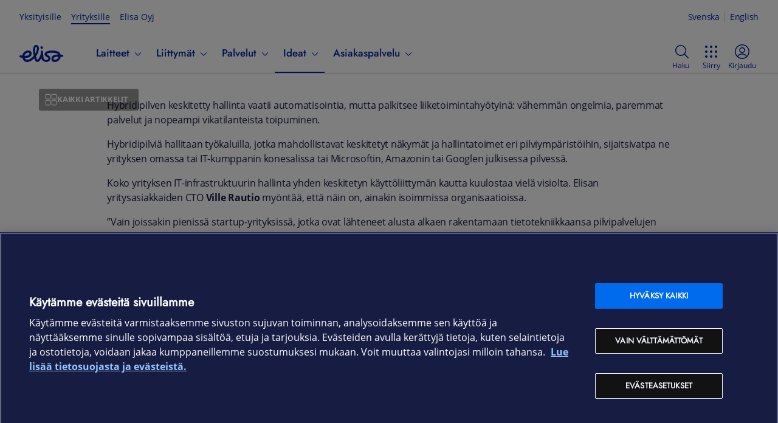

--- FILE ---
content_type: text/html; charset=utf-8
request_url: https://yrityksille.elisa.fi/ideat/hybridipilven-keskitetty-hallinta-tuo-yhden-nakyman-yrityksen-koko-it-infrastruktuuriin/
body_size: 27396
content:
<!DOCTYPE html><html lang="fi" class="ds-reset"><head><meta charSet="utf-8" data-next-head=""/><link rel="icon" href="/favicon.ico" data-next-head=""/><title data-next-head="">Hybridipilven keskitetty hallinta tuo yhden näkymän yrityksen koko IT-infrastruktuuriin | Elisa Ideat Yrityksille</title><meta name="description" content="Hybridipilven keskitetty hallinta vaatii automatisointia, mutta tuo hyötyjä: vähemmän ongelmia ja nopeampi vikatilanteista toipuminen." data-next-head=""/><link rel="canonical" href="https://yrityksille.elisa.fi/ideat/hybridipilven-keskitetty-hallinta-tuo-yhden-nakyman-yrityksen-koko-it-infrastruktuuriin/" data-next-head=""/><meta property="og:image" content="https://static.elisa.com/v2/image/kbrr3hgo8hso/wp-media-onlineFirst-38608-35099/2022_10_hybriipilven-keskitetty-hallinta-1200x628-1.jpg?fm=webp&amp;q=75&amp;w=1080" data-next-head=""/><meta property="og:image:alt" content="Nainen työskentelee kannettavalla tietokoneella datakeskuksessa. Hybridipilven keskitetty hallinta." data-next-head=""/><meta property="og:image:width" content="1080" data-next-head=""/><meta property="og:image:type" content="image/webp" data-next-head=""/><meta property="twitter:image" content="https://static.elisa.com/v2/image/kbrr3hgo8hso/wp-media-onlineFirst-38608-35099/2022_10_hybriipilven-keskitetty-hallinta-1200x628-1.jpg?fm=webp&amp;q=75&amp;w=1080" data-next-head=""/><meta property="twitter:image:alt" content="Nainen työskentelee kannettavalla tietokoneella datakeskuksessa. Hybridipilven keskitetty hallinta." data-next-head=""/><meta name="viewport" content="width=device-width, initial-scale=1.0" data-next-head=""/><meta property="og:title" content="Hybridipilven keskitetty hallinta tuo yhden näkymän yrityksen koko IT-infrastruktuuriin | Elisa Ideat Yrityksille" data-next-head=""/><meta property="og:description" content="Hybridipilven keskitetty hallinta vaatii automatisointia, mutta tuo hyötyjä: vähemmän ongelmia ja nopeampi vikatilanteista toipuminen." data-next-head=""/><meta property="og:type" content="article" data-next-head=""/><meta property="og:url" content="https://yrityksille.elisa.fi/ideat/hybridipilven-keskitetty-hallinta-tuo-yhden-nakyman-yrityksen-koko-it-infrastruktuuriin/" data-next-head=""/><meta property="og:locale" content="fi_FI" data-next-head=""/><meta property="og:site_name" content="Elisa Ideat Yrityksille" data-next-head=""/><script type="application/ld+json" data-next-head="">{"@context":"https://schema.org","@graph":[{"@type":"Article","@id":"https://yrityksille.elisa.fi/ideat/hybridipilven-keskitetty-hallinta-tuo-yhden-nakyman-yrityksen-koko-it-infrastruktuuriin#article","headline":"Hybridipilven keskitetty hallinta tuo yhden näkymän yrityksen koko IT-infrastruktuuriin ","datePublished":"2025-09-15T11:49:09.282Z","dateModified":"2025-09-15T11:49:09.282Z","mainEntityOfPage":{"@id":"https://yrityksille.elisa.fi/ideat/hybridipilven-keskitetty-hallinta-tuo-yhden-nakyman-yrityksen-koko-it-infrastruktuuriin"},"isPartOf":{"@id":"https://yrityksille.elisa.fi/ideat/hybridipilven-keskitetty-hallinta-tuo-yhden-nakyman-yrityksen-koko-it-infrastruktuuriin"},"image":{"@id":"https://yrityksille.elisa.fi/ideat/hybridipilven-keskitetty-hallinta-tuo-yhden-nakyman-yrityksen-koko-it-infrastruktuuriin#primaryimage"},"thumbnailUrl":"https://static.elisa.com/v2/image/kbrr3hgo8hso/wp-media-onlineFirst-38608-35099/2022_10_hybriipilven-keskitetty-hallinta-1200x628-1.jpg","keywords":["Automaatio","Automatisaatio","Hybridipilvi","hybridiympäristöt","IT-infrastuktuuri","Julkipilvi","Konesalipalvelut"],"articleSection":["Yleinen"],"inLanguage":"fi","author":{"@type":"Person","@id":"https://yrityksille.elisa.fi/ideat/#/author/wp-author-150"}},{"@type":"WebPage","@id":"https://yrityksille.elisa.fi/ideat/hybridipilven-keskitetty-hallinta-tuo-yhden-nakyman-yrityksen-koko-it-infrastruktuuriin","url":"https://yrityksille.elisa.fi/ideat/hybridipilven-keskitetty-hallinta-tuo-yhden-nakyman-yrityksen-koko-it-infrastruktuuriin","name":"Hybridipilven keskitetty hallinta tuo yhden näkymän yrityksen koko IT-infrastruktuuriin ","primaryImageOfPage":{"@id":"https://yrityksille.elisa.fi/ideat/hybridipilven-keskitetty-hallinta-tuo-yhden-nakyman-yrityksen-koko-it-infrastruktuuriin#primaryimage"},"image":{"@id":"https://yrityksille.elisa.fi/ideat/hybridipilven-keskitetty-hallinta-tuo-yhden-nakyman-yrityksen-koko-it-infrastruktuuriin#primaryimage"},"thumbnailUrl":"https://static.elisa.com/v2/image/kbrr3hgo8hso/wp-media-onlineFirst-38608-35099/2022_10_hybriipilven-keskitetty-hallinta-1200x628-1.jpg","datePublished":"2025-09-15T11:49:09.282Z","dateModified":"2025-09-15T11:49:09.282Z","description":"Hybridipilven keskitetty hallinta vaatii automatisointia, mutta tuo hyötyjä: vähemmän ongelmia ja nopeampi vikatilanteista toipuminen.","inLanguage":"fi","potentialAction":[{"@type":"ReadAction","target":["https://yrityksille.elisa.fi/ideat/hybridipilven-keskitetty-hallinta-tuo-yhden-nakyman-yrityksen-koko-it-infrastruktuuriin"]}],"isPartOf":{"@id":"https://yrityksille.elisa.fi/ideat#website"}},{"@type":"ImageObject","@id":"https://yrityksille.elisa.fi/ideat/hybridipilven-keskitetty-hallinta-tuo-yhden-nakyman-yrityksen-koko-it-infrastruktuuriin#primaryimage","inLanguage":"fi","url":"https://static.elisa.com/v2/image/kbrr3hgo8hso/wp-media-onlineFirst-38608-35099/2022_10_hybriipilven-keskitetty-hallinta-1200x628-1.jpg","contentUrl":"https://static.elisa.com/v2/image/kbrr3hgo8hso/wp-media-onlineFirst-38608-35099/2022_10_hybriipilven-keskitetty-hallinta-1200x628-1.jpg"},{"@type":"Person","@id":"https://yrityksille.elisa.fi/ideat/#/author/wp-author-150","name":"accolade"},{"@type":"WebSite","@id":"https://yrityksille.elisa.fi/ideat#website","url":"https://yrityksille.elisa.fi/ideat","name":"Elisa Ideat Yrityksille","description":"Ajankohtaisia aiheita digitaalisista palveluista, pilvestä ja asioiden Internetistä","inLanguage":"fi"}]}</script><script async="">(function(w,d,s,l,i){w[l]=w[l]||[];w[l].push({'gtm.start':
new Date().getTime(),event:'gtm.js'});var f=d.getElementsByTagName(s)[0],
j=d.createElement(s),dl=l!='dataLayer'?'&l='+l:'';j.async=true;j.src=
'https://gtm.yrityksille.elisa.fi/gtm.js?id='+i+dl;f.parentNode.insertBefore(j,f);
})(window,document,'script','dataLayer','GTM-NGR8DG');</script><link rel="preload" href="/ideat/_next/static/css/f459c8a1a39a04e2.css" as="style"/><link rel="stylesheet" href="/ideat/_next/static/css/f459c8a1a39a04e2.css" data-n-g=""/><link rel="preload" href="/ideat/_next/static/css/2713c7b36334cfd9.css" as="style"/><link rel="stylesheet" href="/ideat/_next/static/css/2713c7b36334cfd9.css" data-n-p=""/><link rel="preload" href="/ideat/_next/static/css/fe0e1cc9bc16fb48.css" as="style"/><link rel="stylesheet" href="/ideat/_next/static/css/fe0e1cc9bc16fb48.css"/><noscript data-n-css=""></noscript><script defer="" nomodule="" src="/ideat/_next/static/chunks/polyfills-42372ed130431b0a.js"></script><script defer="" src="/ideat/_next/static/chunks/9264.1689745f78298c59.js"></script><script defer="" src="/ideat/_next/static/chunks/375.9fc6fa6c0969923a.js"></script><script defer="" src="/ideat/_next/static/chunks/2681.5c24c096529d9e2d.js"></script><script src="/ideat/_next/static/chunks/webpack-dbc144462e5c2a2c.js" defer=""></script><script src="/ideat/_next/static/chunks/framework-c78c64758af1630b.js" defer=""></script><script src="/ideat/_next/static/chunks/main-7a08cb3f8e289d4d.js" defer=""></script><script src="/ideat/_next/static/chunks/pages/_app-d712f405ea858153.js" defer=""></script><script src="/ideat/_next/static/chunks/9346-9435fdf91ee581ad.js" defer=""></script><script src="/ideat/_next/static/chunks/5757-c732b6254cee0434.js" defer=""></script><script src="/ideat/_next/static/chunks/pages/%5B...slug%5D-e848827550c118f6.js" defer=""></script><script src="/ideat/_next/static/lT2pGmgHCCvlTkB4hQ5dN/_buildManifest.js" defer=""></script><script src="/ideat/_next/static/lT2pGmgHCCvlTkB4hQ5dN/_ssgManifest.js" defer=""></script></head><body><div id="__next"><div class="ds-theme--default"><div id="sites-ds-navigation"></div><div class="Layout_layout__AU2d9"><div class="Layout_corpHeader__hw9mq of-public-header-wrapper"><header class="of-public-header ds-header ds-header--indeterminate-layout" id="dsHeader-R3m"><div class="ds-navigation-top-bar ds-header--desktop-only"><div><ul class="ds-navigation__site-select"><li class="ds-navigation__site-option"><a href="https://elisa.fi">Yksityisille</a></li><li class="ds-navigation__site-option ds-navigation__site-option--current" aria-current="true"><span>Yrityksille</span></li><li class="ds-navigation__site-option"><a href="https://elisa.fi/yhtiotieto">Elisa Oyj</a></li></ul><div aria-label="Kieli" class="ds-languageswitch__inline ds-languageswitch--has-selection" id="dsLanguageSwitch-R9jm" role="region"><a aria-label="Suomi" class="ds-languageswitch__link ds-languageswitch__link--selected" data-value="fi" href="#" hrefLang="fi" id="dsLanguageSwitch-R9jm_fi" lang="fi">Suomi</a><a aria-label="Svenska" class="ds-languageswitch__link" data-value="sv" href="/sv" hrefLang="sv" id="dsLanguageSwitch-R9jm_sv" lang="sv">Svenska</a><a aria-label="English" class="ds-languageswitch__link" data-value="en" href="/en" hrefLang="en" id="dsLanguageSwitch-R9jm_en" lang="en">English</a></div></div></div><nav class="ds-navigation-bar"><div class="ds-local-navigation-section"><div class="ds-logo-and-service"><a aria-label="Elisa" class="ds-logo-and-service-logo" href="https://yrityksille.elisa.fi/"><div id="dsLogo-R2mjm" class="ds-logo ds-logo--primary" role="img" aria-label="Elisa"><svg xmlns="http://www.w3.org/2000/svg" viewBox="0 0 72 32"><path d="M25.731,9.725a40.9132,40.9132,0,0,0,.2614,4.2973,13.0346,13.0346,0,0,0,.2608,1.5849c.027.1152.0685.1253.0685.1253.0382-.0022.0528-.0145.11-.0738a6.877,6.877,0,0,0,.7453-1.5607,21.9543,21.9543,0,0,0,1.4336-5.3655c.0353-.2313.3293-2.3148-.2982-3.1741A1.0176,1.0176,0,0,0,27.7,5.0926.93.93,0,0,0,27.53,5.078c-.4825,0-1.6483.3551-1.7386,3.0632C25.7909,8.1412,25.7329,9.4,25.731,9.725ZM14.3519,14.5442a5.7031,5.7031,0,0,0-2.0683.4371A6.591,6.591,0,0,0,8.4827,18.68c-.02.0577-.3059.6923-.12.9266.1347.17.41.1552.7228.1552l.0348,0c3.1844-.07,5.5257-.3908,6.593-1.7337a3.3518,3.3518,0,0,0,.8489-2.0876,1.2885,1.2885,0,0,0-.5514-.93A2.8662,2.8662,0,0,0,14.3519,14.5442Zm48.9127,6.787c-3.5667.0806-5.42.5274-6.391,1.5426a2.9665,2.9665,0,0,0-.7851,1.7458,1.7176,1.7176,0,0,0,.3136,1.1892,1.588,1.588,0,0,0,1.2143.5609c.0025,0,.0543.0029.149.0029.7773,0,4.7287-.1908,6.1727-3.9558.02-.0585.2651-.6007.0512-.9165-.0828-.1218-.3485-.1705-.6673-.1705C63.3034,21.33,63.2838,21.33,63.2646,21.3312Zm-5.33,8.5952a6.236,6.236,0,0,1-3.8372-1.0176c-1.7828-1.5026-1.4154-4.618-1.3988-4.7495a6.5938,6.5938,0,0,1,5.12-5.74,20.1587,20.1587,0,0,1,5.007-.6368h0c.1641,0,.7769-.0158.8578-.2659.08-.2476-.454-.6807-.7963-.91-1.0325-.7019-3.57-1.8917-9.207-1.8917-.021,0-.54-.0031-.7685-.0031-2.3988,0-5.557.42-7.215,1.4135a1.1253,1.1253,0,0,0-.6489.8219,1.39,1.39,0,0,0,.54,1.0635l.0159.0125a9.3,9.3,0,0,0,1.4372.8689l.1528.0739a6.3451,6.3451,0,0,1,3.2882,2.8865,5.7286,5.7286,0,0,1,.5,2.8162c-.5776,5.19-6.49,5.25-6.7418,5.25h-.0194a8.8793,8.8793,0,0,1-5.269-1.7,5.9631,5.9631,0,0,1-2.3072-2.9995c-.0181-.0548-.1326-.41-.1485-.4765-.07-.2954-.2425-.9645-.3967-.9822-.2516-.0287-.6608.8067-.7872,1.0434-.2816.5052-.6232,1.1124-.7435,1.2841-.6434,1.0574-2.3272,3.8285-4.8728,3.8287a4.2316,4.2316,0,0,1-2.0131-.556,5.29,5.29,0,0,1-2.4989-3.3234c-.103-.2915-.188-.6222-.2868-.9217-.4064-1.23-.4963-1.266-1.4325-.426-.8928.8009-1.7575,1.5856-2.5113,2.173a13.9274,13.9274,0,0,1-6.3054,2.91,15.4868,15.4868,0,0,1-1.9545.1466c-2.495,0-4.34-.7126-5.4881-2.0881a11.3258,11.3258,0,0,1-2.0788-3.9258c-.2749-.9-.3555-.7734-1.1167-.9262-.9125-.1832-1.5878-.2824-2.6523-.5234a1.7118,1.7118,0,0,1-1.08-.7664,1.8158,1.8158,0,0,1-.241-1.3338,1.7325,1.7325,0,0,1,1.671-1.4083,1.6578,1.6578,0,0,1,.354.0385c.1726.0377.3291.072.4754.1054.408.0931,1.2019.2514,1.47.2892.0336.0047.1255.0157.1527.017.557.0268.5633-.0271.7445-.6979.02-.0746.0389-.1662.0621-.2567a9.7544,9.7544,0,0,1,6.1914-6.7651,10.0776,10.0776,0,0,1,3.3386-.5272,6.2318,6.2318,0,0,1,3.8247,1.0522,5.2249,5.2249,0,0,1,1.6152,4.7314c-.1584,1.299-.9955,4.46-5.3339,5.7389a19.3475,19.3475,0,0,1-5.0966.6385c-.294.0038-.6161-.0236-.712.1633-.14.2733.1653.6985.1866.732a4.3472,4.3472,0,0,0,3.945,2.1785,7.3547,7.3547,0,0,0,1.3153-.1336,12.6884,12.6884,0,0,0,5.4018-2.6522,29.7094,29.7094,0,0,0,3.1725-2.9617,1.6822,1.6822,0,0,0,.34-.51,1.9616,1.9616,0,0,0,.1452-.556,2.5678,2.5678,0,0,0-.0351-.77c-.0332-.17-.5541-3.434-.5871-3.6938a36.2811,36.2811,0,0,1-.3412-5.4494c.0011-.0656.0515-6.0986,3.7217-7.4747a3.8253,3.8253,0,0,1,1.33-.182,4.3335,4.3335,0,0,1,3.2359,1.3573,7.0105,7.0105,0,0,1,1.37,5.88,24.1628,24.1628,0,0,1-4.33,11.0124,1.3533,1.3533,0,0,0-.2551,1.22c.2732,1.05.6043,2.2694.985,3.3453.0148.046.4293,1.2718,1.3115,1.3043.7458.0275,2.0814-2.0939,2.0814-2.0939.0541-.0922,3.1522-4.6,3.4855-8.9861a10.53,10.53,0,0,0-.0373-1.7946,2.3792,2.3792,0,0,1,.3627-1.62,1.4235,1.4235,0,0,1,1.1541-.46c1.7379,0,1.9195,2.04,1.9262,2.1274.0143.1723.0246.3423.0308.5128.0483.6171.4784,5.9923.7465,8.2051.0044.0428.5336,4.7,4.235,4.7072.0353.0023.1616.01.3478.01,2.203,0,3.5221-.8968,3.534-2.4008.028-.2165.0222-1.1853-1.983-2.2251a15.2514,15.2514,0,0,1-2.5081-1.6062c-.0273-.024-.1121-.095-.1121-.095-2.429-2.0262-1.658-4.2123-1.3641-4.8342.9924-2.0974,3.41-3.4662,7.1876-4.0678a28.4727,28.4727,0,0,1,4.3036-.3284c.2892,0,.4787-.0077.5607-.0051,10.3241.0074,12.6445,3.7176,13.0035,4.4588a10.9932,10.9932,0,0,1,.6544,1.6494c.125.4032.1341.5729.7471.5974.3059.0122.5449.0461.7565.061a11.4936,11.4936,0,0,1,1.8539.2606,1.6226,1.6226,0,0,1,1.0487.7437,1.8627,1.8627,0,0,1,.2374,1.3743A1.7366,1.7366,0,0,1,70.2422,21.68a1.9121,1.9121,0,0,1-.3383-.0306,10.9749,10.9749,0,0,0-1.1671-.1622c-.0864-.0079-.1779-.0162-.2844-.0272-.0431-.0047-.0844-.0068-.1229-.0072-.6119-.0053-.6653.1189-.7437.59a8.8081,8.8081,0,0,1-.4658,1.669,9.8937,9.8937,0,0,1-5.847,5.7438A10.551,10.551,0,0,1,57.9349,29.9264ZM36.4018,4.0671A1.894,1.894,0,0,0,34.5033,5.99a2.416,2.416,0,0,0,2.0855,2.42,2.1047,2.1047,0,0,0,.2261.0125,1.8939,1.8939,0,0,0,1.8984-1.9231,2.4171,2.4171,0,0,0-2.0863-2.42A2.082,2.082,0,0,0,36.4018,4.0671Z"></path></svg></div></a></div><div class="ds-navigation-menu-wrapper"><ul class="ds-navigation-menu" id="public-navigation"><li class="ds-header--mobile-only"><ul class="ds-navigation__site-select"><li class="ds-navigation__site-option"><a href="https://elisa.fi">Yksityisille</a></li><li class="ds-navigation__site-option ds-navigation__site-option--current" aria-current="true"><span>Yrityksille</span></li><li class="ds-navigation__site-option"><a href="https://elisa.fi/yhtiotieto">Elisa Oyj</a></li></ul></li><li class="ds-navibutton-item ds-navibutton-item--megamenu ds-navibutton-item--submitems-visible-in-mobile" id="public-navigation-menuitem-0"><button aria-controls="public-navigation-menuitem-0--subnavi" aria-expanded="false" class="ds-navibutton-item-link ds-navibutton-item-link--subnavi" tabindex="0" type="button"><span class="ds-navibutton-item-link__title">Laitteet</span><span aria-hidden="true" class="ds-icon ds-icon--size-m ds-navibutton-item__arrow navibutton-item__arrow-down" role="img"><svg xmlns="http://www.w3.org/2000/svg" viewBox="0 0 24 24"><path d="m19.54 9-6.64 6.9c-.239.24-.562.376-.9.38-.339 0-.663-.137-.9-.38L4.46 9a.75.75 0 0 1 1.08-1L12 14.67 18.46 8a.75.75 0 0 1 1.08 1"></path></svg></span></button><div class="ds-submenu-wrapper ds-submenu-wrapper-level-1 ds-submenu-wrapper--megamenu"><ul id="public-navigation-menuitem-0--subnavi" class="ds-submenu-level-1 ds-submenu ds-submenu--megamenu"><li id="public-navigation-menuitem-0--subnavi__0"><ul><li id="public-navigation-menuitem-0--subnavi__0__0"><a class="ds-submenu-link ds-submenu-title-link" href="/kauppa">Verkkokauppa</a></li><li id="public-navigation-menuitem-0--subnavi__0__1"><a class="ds-submenu-link ds-submenu-title-link" href="/tarjoukset">Tarjoukset</a></li><li id="public-navigation-menuitem-0--subnavi__0__2"><a class="ds-submenu-link ds-submenu-title-link" href="/tuotemerkit">Tuotemerkit</a></li></ul></li><li id="public-navigation-menuitem-0--subnavi__1"><ul><li id="public-navigation-menuitem-0--subnavi__1__0"><button aria-controls="public-navigation-menuitem-0--subnavi__1__0" aria-expanded="false" class="ds-submenu-toggle-button" tabindex="0" type="button"><span>Puhelimet</span><span aria-hidden="true" class="ds-icon ds-icon--size-m" role="img"><svg xmlns="http://www.w3.org/2000/svg" viewBox="0 0 24 24"><path d="m19.54 9-6.64 6.9c-.239.24-.562.376-.9.38-.339 0-.663-.137-.9-.38L4.46 9a.75.75 0 0 1 1.08-1L12 14.67 18.46 8a.75.75 0 0 1 1.08 1"></path></svg></span></button><a class="ds-submenu-link ds-submenu-title-link" href="/puhelimet">Puhelimet</a><ul><li><a class="ds-submenu-link" href="/android-puhelimet">Android-puhelimet</a></li><li><a class="ds-submenu-link" href="/apple-puhelimet">iOS-puhelimet</a></li><li><a class="ds-submenu-link" href="/muut-puhelimet">Muut puhelimet</a></li><li><a class="ds-submenu-link" href="/lisatarvikkeet-puhelimet">Lisätarvikkeet puhelimille</a></li></ul></li></ul></li><li id="public-navigation-menuitem-0--subnavi__2"><ul><li id="public-navigation-menuitem-0--subnavi__2__0"><button aria-controls="public-navigation-menuitem-0--subnavi__2__0" aria-expanded="false" class="ds-submenu-toggle-button" tabindex="0" type="button"><span>Tietokoneet</span><span aria-hidden="true" class="ds-icon ds-icon--size-m" role="img"><svg xmlns="http://www.w3.org/2000/svg" viewBox="0 0 24 24"><path d="m19.54 9-6.64 6.9c-.239.24-.562.376-.9.38-.339 0-.663-.137-.9-.38L4.46 9a.75.75 0 0 1 1.08-1L12 14.67 18.46 8a.75.75 0 0 1 1.08 1"></path></svg></span></button><a class="ds-submenu-link ds-submenu-title-link" href="/tietokoneet">Tietokoneet</a><ul><li><a class="ds-submenu-link" href="/kannettavat-tietokoneet">Kannettavat tietokoneet</a></li><li><a class="ds-submenu-link" href="/poytakoneet">Pöytätietokoneet</a></li><li><a class="ds-submenu-link" href="/pelikoneet">Pelikoneet</a></li><li><a class="ds-submenu-link" href="/naytot">Näytöt</a></li><li><a class="ds-submenu-link" href="/oheislaitteet">Hiiret ja näppäimistöt</a></li><li><a class="ds-submenu-link" href="/lisatarvikkeet-tietokoneet">Lisätarvikkeet tietokoneille</a></li></ul></li></ul></li><li id="public-navigation-menuitem-0--subnavi__3"><ul><li id="public-navigation-menuitem-0--subnavi__3__0"><button aria-controls="public-navigation-menuitem-0--subnavi__3__0" aria-expanded="false" class="ds-submenu-toggle-button" tabindex="0" type="button"><span>Tabletit ja iPadit</span><span aria-hidden="true" class="ds-icon ds-icon--size-m" role="img"><svg xmlns="http://www.w3.org/2000/svg" viewBox="0 0 24 24"><path d="m19.54 9-6.64 6.9c-.239.24-.562.376-.9.38-.339 0-.663-.137-.9-.38L4.46 9a.75.75 0 0 1 1.08-1L12 14.67 18.46 8a.75.75 0 0 1 1.08 1"></path></svg></span></button><a class="ds-submenu-link ds-submenu-title-link" href="/tabletit">Tabletit ja iPadit</a><ul><li><a class="ds-submenu-link" href="/android-tabletit">Android-tabletit</a></li><li><a class="ds-submenu-link" href="/apple-tabletit">iPadit</a></li><li><a class="ds-submenu-link" href="/lisatarvikkeet-tabletit">Lisätarvikkeet tableteille</a></li></ul></li></ul></li><li id="public-navigation-menuitem-0--subnavi__4"><ul><li id="public-navigation-menuitem-0--subnavi__4__0"><button aria-controls="public-navigation-menuitem-0--subnavi__4__0" aria-expanded="false" class="ds-submenu-toggle-button" tabindex="0" type="button"><span>Verkkolaitteet</span><span aria-hidden="true" class="ds-icon ds-icon--size-m" role="img"><svg xmlns="http://www.w3.org/2000/svg" viewBox="0 0 24 24"><path d="m19.54 9-6.64 6.9c-.239.24-.562.376-.9.38-.339 0-.663-.137-.9-.38L4.46 9a.75.75 0 0 1 1.08-1L12 14.67 18.46 8a.75.75 0 0 1 1.08 1"></path></svg></span></button><a class="ds-submenu-link ds-submenu-title-link" href="/verkkolaitteet">Verkkolaitteet</a><ul><li><a class="ds-submenu-link" href="/mobiilireitittimet-ja-nettitikut">Reitittimet</a></li><li><a class="ds-submenu-link" href="/wifi-laitteet">WiFi-laitteet</a></li><li><a class="ds-submenu-link" href="/antennit-ja-tarvikkeet">Antennit ja verkkolaitteiden tarvikkeet</a></li><li><a class="ds-submenu-link" href="/iot-laitteet">IoT-laitteet</a></li></ul></li></ul></li><li id="public-navigation-menuitem-0--subnavi__5"><ul><li id="public-navigation-menuitem-0--subnavi__5__0"><button aria-controls="public-navigation-menuitem-0--subnavi__5__0" aria-expanded="false" class="ds-submenu-toggle-button" tabindex="0" type="button"><span>Muut laitteet</span><span aria-hidden="true" class="ds-icon ds-icon--size-m" role="img"><svg xmlns="http://www.w3.org/2000/svg" viewBox="0 0 24 24"><path d="m19.54 9-6.64 6.9c-.239.24-.562.376-.9.38-.339 0-.663-.137-.9-.38L4.46 9a.75.75 0 0 1 1.08-1L12 14.67 18.46 8a.75.75 0 0 1 1.08 1"></path></svg></span></button><a class="ds-submenu-link ds-submenu-title-link" href="/muut-laitteet">Muut laitteet</a><ul><li><a class="ds-submenu-link" href="/kuulokkeet-ja-kaiuttimet">Kuulokkeet ja kaiuttimet</a></li><li><a class="ds-submenu-link" href="/alykellot-ja-rannekkeet">Älykellot ja -rannekkeet</a></li><li><a class="ds-submenu-link" href="/kamerat">Kamerat</a></li><li><a class="ds-submenu-link" href="/televisiot">Televisiot</a></li><li><a class="ds-submenu-link" href="/dronet">Dronet</a></li><li><a class="ds-submenu-link" href="/sahkopotkulaudat">Sähköpotkulaudat</a></li><li><a class="ds-submenu-link" href="/robotti-imurit">Robotti-imurit</a></li><li><a class="ds-submenu-link" href="/lisatarvikkeet">Kaikki lisätarvikkeet</a></li></ul></li></ul></li></ul></div></li><li class="ds-navibutton-item ds-navibutton-item--megamenu ds-navibutton-item--submitems-visible-in-mobile" id="public-navigation-menuitem-1"><button aria-controls="public-navigation-menuitem-1--subnavi" aria-expanded="false" class="ds-navibutton-item-link ds-navibutton-item-link--subnavi" tabindex="0" type="button"><span class="ds-navibutton-item-link__title">Liittymät</span><span aria-hidden="true" class="ds-icon ds-icon--size-m ds-navibutton-item__arrow navibutton-item__arrow-down" role="img"><svg xmlns="http://www.w3.org/2000/svg" viewBox="0 0 24 24"><path d="m19.54 9-6.64 6.9c-.239.24-.562.376-.9.38-.339 0-.663-.137-.9-.38L4.46 9a.75.75 0 0 1 1.08-1L12 14.67 18.46 8a.75.75 0 0 1 1.08 1"></path></svg></span></button><div class="ds-submenu-wrapper ds-submenu-wrapper-level-1 ds-submenu-wrapper--megamenu"><ul id="public-navigation-menuitem-1--subnavi" class="ds-submenu-level-1 ds-submenu ds-submenu--megamenu"><li id="public-navigation-menuitem-1--subnavi__0"><ul><li id="public-navigation-menuitem-1--subnavi__0__0"><a class="ds-submenu-link ds-submenu-title-link" href="/liittymat">Kaikki liittymät</a></li><li id="public-navigation-menuitem-1--subnavi__0__1"><a class="ds-submenu-link ds-submenu-title-link" href="https://elisa.fi/5g/5g-yrityksille/">5G yrityksille</a></li></ul></li><li id="public-navigation-menuitem-1--subnavi__1"><ul><li id="public-navigation-menuitem-1--subnavi__1__0"><button aria-controls="public-navigation-menuitem-1--subnavi__1__0" aria-expanded="false" class="ds-submenu-toggle-button" tabindex="0" type="button"><span>Puhelinliittymät</span><span aria-hidden="true" class="ds-icon ds-icon--size-m" role="img"><svg xmlns="http://www.w3.org/2000/svg" viewBox="0 0 24 24"><path d="m19.54 9-6.64 6.9c-.239.24-.562.376-.9.38-.339 0-.663-.137-.9-.38L4.46 9a.75.75 0 0 1 1.08-1L12 14.67 18.46 8a.75.75 0 0 1 1.08 1"></path></svg></span></button><a class="ds-submenu-link ds-submenu-title-link" href="/yritysliittymat">Puhelinliittymät</a><ul><li><a class="ds-submenu-link" href="/liittymat/lisapalvelut">Liittymän lisäpalvelut</a></li></ul></li></ul></li><li id="public-navigation-menuitem-1--subnavi__2"><ul><li id="public-navigation-menuitem-1--subnavi__2__0"><button aria-controls="public-navigation-menuitem-1--subnavi__2__0" aria-expanded="false" class="ds-submenu-toggle-button" tabindex="0" type="button"><span>Nettiliittymät</span><span aria-hidden="true" class="ds-icon ds-icon--size-m" role="img"><svg xmlns="http://www.w3.org/2000/svg" viewBox="0 0 24 24"><path d="m19.54 9-6.64 6.9c-.239.24-.562.376-.9.38-.339 0-.663-.137-.9-.38L4.46 9a.75.75 0 0 1 1.08-1L12 14.67 18.46 8a.75.75 0 0 1 1.08 1"></path></svg></span></button><a class="ds-submenu-link ds-submenu-title-link" href="/nettiliittymat">Nettiliittymät</a><ul><li><a class="ds-submenu-link" href="/netti-pieneen-toimistoon">Netti yksinyrittäjälle ja etätöihin</a></li><li><a class="ds-submenu-link" href="/netti-pienelle-yritykselle">Netti yrittäjälle ja Pk-yritykselle</a></li><li><a class="ds-submenu-link" href="/netti-isolle-yritykselle">Netti toimipaikalle ja suuremmille yrityksille</a></li><li><a class="ds-submenu-link" href="/mobiililaajakaista">Mobiililaajakaista liikkuvaan työhön</a></li><li><a class="ds-submenu-link" href="/laitenetti">Laitenetti etäohjattaviin älylaitteisiin</a></li><li><a class="ds-submenu-link" href="/m2m-liittymat">IoT- ja M2M-liittymät</a></li></ul></li></ul></li><li id="public-navigation-menuitem-1--subnavi__3"><ul><li id="public-navigation-menuitem-1--subnavi__3__0"><button aria-controls="public-navigation-menuitem-1--subnavi__3__0" aria-expanded="false" class="ds-submenu-toggle-button" tabindex="0" type="button"><span>Liittymien ohjeet</span><span aria-hidden="true" class="ds-icon ds-icon--size-m" role="img"><svg xmlns="http://www.w3.org/2000/svg" viewBox="0 0 24 24"><path d="m19.54 9-6.64 6.9c-.239.24-.562.376-.9.38-.339 0-.663-.137-.9-.38L4.46 9a.75.75 0 0 1 1.08-1L12 14.67 18.46 8a.75.75 0 0 1 1.08 1"></path></svg></span></button><a class="ds-submenu-link ds-submenu-title-link" href="/ohjeet/puhelinliittymat">Liittymien ohjeet</a><ul><li><a class="ds-submenu-link" href="/verkkovierailu-ulkomailla">Roaming-hinnat</a></li><li><a class="ds-submenu-link" href="/ohjeet/pin-ja-puk-koodit">Tarkista PUK-koodi</a></li><li><a class="ds-submenu-link" href="/ohjeet/sim-kortin-tilaus-ja-aktivointi">SIM-kortin tilaus ja aktivointi</a></li></ul></li></ul></li><li id="public-navigation-menuitem-1--subnavi__4"><ul><li id="public-navigation-menuitem-1--subnavi__4__0"><button aria-controls="public-navigation-menuitem-1--subnavi__4__0" aria-expanded="false" class="ds-submenu-toggle-button" tabindex="0" type="button"><span>Vaihderatkaisut</span><span aria-hidden="true" class="ds-icon ds-icon--size-m" role="img"><svg xmlns="http://www.w3.org/2000/svg" viewBox="0 0 24 24"><path d="m19.54 9-6.64 6.9c-.239.24-.562.376-.9.38-.339 0-.663-.137-.9-.38L4.46 9a.75.75 0 0 1 1.08-1L12 14.67 18.46 8a.75.75 0 0 1 1.08 1"></path></svg></span></button><a class="ds-submenu-link ds-submenu-title-link" href="/asiakaspalveluratkaisut">Vaihderatkaisut</a><ul><li><a class="ds-submenu-link" href="/puheratkaisu-vakio">Elisa Puheratkaisu Vakio</a></li><li><a class="ds-submenu-link" href="/ring-mobiilivaihde">Elisa Ring</a></li></ul></li></ul></li></ul></div></li><li class="ds-navibutton-item ds-navibutton-item--megamenu ds-navibutton-item--submitems-visible-in-mobile" id="public-navigation-menuitem-2"><button aria-controls="public-navigation-menuitem-2--subnavi" aria-expanded="false" class="ds-navibutton-item-link ds-navibutton-item-link--subnavi" tabindex="0" type="button"><span class="ds-navibutton-item-link__title">Palvelut</span><span aria-hidden="true" class="ds-icon ds-icon--size-m ds-navibutton-item__arrow navibutton-item__arrow-down" role="img"><svg xmlns="http://www.w3.org/2000/svg" viewBox="0 0 24 24"><path d="m19.54 9-6.64 6.9c-.239.24-.562.376-.9.38-.339 0-.663-.137-.9-.38L4.46 9a.75.75 0 0 1 1.08-1L12 14.67 18.46 8a.75.75 0 0 1 1.08 1"></path></svg></span></button><div class="ds-submenu-wrapper ds-submenu-wrapper-level-1 ds-submenu-wrapper--megamenu"><ul id="public-navigation-menuitem-2--subnavi" class="ds-submenu-level-1 ds-submenu ds-submenu--megamenu"><li id="public-navigation-menuitem-2--subnavi__0"><ul><li id="public-navigation-menuitem-2--subnavi__0__0"><a class="ds-submenu-link ds-submenu-title-link" href="/yrittajille">Yrittäjille</a></li><li id="public-navigation-menuitem-2--subnavi__0__1"><a class="ds-submenu-link ds-submenu-title-link" href="/ict-pk-yrityksille">PK-yrityksille</a></li><li id="public-navigation-menuitem-2--subnavi__0__2"><a class="ds-submenu-link ds-submenu-title-link" href="/ict-suurille-yrityksille">Isoille yrityksille</a></li><li id="public-navigation-menuitem-2--subnavi__0__3"><a class="ds-submenu-link ds-submenu-title-link" href="/palvelut">Kaikki palvelut</a></li></ul></li><li id="public-navigation-menuitem-2--subnavi__1"><ul><li id="public-navigation-menuitem-2--subnavi__1__0"><button aria-controls="public-navigation-menuitem-2--subnavi__1__0" aria-expanded="false" class="ds-submenu-toggle-button" tabindex="0" type="button"><span>Verkko- ja tietoturvapalvelut</span><span aria-hidden="true" class="ds-icon ds-icon--size-m" role="img"><svg xmlns="http://www.w3.org/2000/svg" viewBox="0 0 24 24"><path d="m19.54 9-6.64 6.9c-.239.24-.562.376-.9.38-.339 0-.663-.137-.9-.38L4.46 9a.75.75 0 0 1 1.08-1L12 14.67 18.46 8a.75.75 0 0 1 1.08 1"></path></svg></span></button><a class="ds-submenu-link ds-submenu-title-link" href="/tietoverkot">Verkko- ja tietoturvapalvelut</a><ul><li><a class="ds-submenu-link" href="/yritysverkko">Yritysverkot</a></li><li><a class="ds-submenu-link" href="/privaattiverkko">Privaattiverkot</a></li><li><a class="ds-submenu-link" href="/lahiverkot">Lähiverkot</a></li><li><a class="ds-submenu-link" href="/tietoturva">Verkon ja laitteiden tietoturva</a></li><li><a class="ds-submenu-link" href="/noc">NOC palveluna</a></li><li><a class="ds-submenu-link" href="/kyberturvapalvelut">Kyberturva</a></li><li><a class="ds-submenu-link" href="/iot">IoT - Esineiden internet</a></li></ul></li></ul></li><li id="public-navigation-menuitem-2--subnavi__2"><ul><li id="public-navigation-menuitem-2--subnavi__2__0"><button aria-controls="public-navigation-menuitem-2--subnavi__2__0" aria-expanded="false" class="ds-submenu-toggle-button" tabindex="0" type="button"><span>IT-palvelut</span><span aria-hidden="true" class="ds-icon ds-icon--size-m" role="img"><svg xmlns="http://www.w3.org/2000/svg" viewBox="0 0 24 24"><path d="m19.54 9-6.64 6.9c-.239.24-.562.376-.9.38-.339 0-.663-.137-.9-.38L4.46 9a.75.75 0 0 1 1.08-1L12 14.67 18.46 8a.75.75 0 0 1 1.08 1"></path></svg></span></button><a class="ds-submenu-link ds-submenu-title-link" href="/it-palvelut">IT-palvelut</a><ul><li><a class="ds-submenu-link" href="/pilvityokalut">Pilvipohjaiset työkalut</a></li><li><a class="ds-submenu-link" href="/pilvipalvelut">Pilvipalvelut</a></li><li><a class="ds-submenu-link" href="/hybridipilvi-ja-kapasiteettipalvelut">Hybridipilvi- ja kapasiteettipalvelut</a></li><li><a class="ds-submenu-link" href="/paatelaite-ja-loppukayttajapalvelut">Päätelaite- ja loppukäyttäjäpalvelut</a></li></ul></li></ul></li><li id="public-navigation-menuitem-2--subnavi__3"><ul><li id="public-navigation-menuitem-2--subnavi__3__0"><button aria-controls="public-navigation-menuitem-2--subnavi__3__0" aria-expanded="false" class="ds-submenu-toggle-button" tabindex="0" type="button"><span>Asiakaskokemuksen kehittämispalvelut</span><span aria-hidden="true" class="ds-icon ds-icon--size-m" role="img"><svg xmlns="http://www.w3.org/2000/svg" viewBox="0 0 24 24"><path d="m19.54 9-6.64 6.9c-.239.24-.562.376-.9.38-.339 0-.663-.137-.9-.38L4.46 9a.75.75 0 0 1 1.08-1L12 14.67 18.46 8a.75.75 0 0 1 1.08 1"></path></svg></span></button><a class="ds-submenu-link ds-submenu-title-link" href="/asiakaskokemus">Asiakaskokemuksen kehittämispalvelut</a><ul><li><a class="ds-submenu-link" href="/asiakaspalveluratkaisut">Asiakaspalveluratkaisut</a></li><li><a class="ds-submenu-link" href="/asioinnin-kehittaminen">Asioinnin kehittäminen</a></li><li><a class="ds-submenu-link" href="/liiketoimintaratkaisut">Liiketoimintaratkaisut</a></li><li><a class="ds-submenu-link" href="/tekoaly">Tekoälypalvelut</a></li></ul></li></ul></li><li id="public-navigation-menuitem-2--subnavi__4"><ul><li id="public-navigation-menuitem-2--subnavi__4__0"><button aria-controls="public-navigation-menuitem-2--subnavi__4__0" aria-expanded="false" class="ds-submenu-toggle-button" tabindex="0" type="button"><span>Asiantuntijapalvelut</span><span aria-hidden="true" class="ds-icon ds-icon--size-m" role="img"><svg xmlns="http://www.w3.org/2000/svg" viewBox="0 0 24 24"><path d="m19.54 9-6.64 6.9c-.239.24-.562.376-.9.38-.339 0-.663-.137-.9-.38L4.46 9a.75.75 0 0 1 1.08-1L12 14.67 18.46 8a.75.75 0 0 1 1.08 1"></path></svg></span></button><a class="ds-submenu-link ds-submenu-title-link" href="/asiantuntijapalvelut">Asiantuntijapalvelut</a><ul><li><a class="ds-submenu-link" href="/koulutukset">Koulutukset</a></li><li><a class="ds-submenu-link" href="/tyopajat">Työpajat</a></li></ul></li><li id="public-navigation-menuitem-2--subnavi__4__1"><button aria-controls="public-navigation-menuitem-2--subnavi__4__1" aria-expanded="false" class="ds-submenu-toggle-button" tabindex="0" type="button"><span>Sote-alan ratkaisut</span><span aria-hidden="true" class="ds-icon ds-icon--size-m" role="img"><svg xmlns="http://www.w3.org/2000/svg" viewBox="0 0 24 24"><path d="m19.54 9-6.64 6.9c-.239.24-.562.376-.9.38-.339 0-.663-.137-.9-.38L4.46 9a.75.75 0 0 1 1.08-1L12 14.67 18.46 8a.75.75 0 0 1 1.08 1"></path></svg></span></button><a class="ds-submenu-link ds-submenu-title-link" href="/sote">Sote-alan ratkaisut</a><ul><li><a class="ds-submenu-link" href="/terveydenhuolto">Terveydenhuollon ratkaisut</a></li></ul></li><li id="public-navigation-menuitem-2--subnavi__4__2"><a class="ds-submenu-link ds-submenu-title-link" href="/energia">Energia-alan ratkaisut</a></li></ul></li><li id="public-navigation-menuitem-2--subnavi__5"><ul><li id="public-navigation-menuitem-2--subnavi__5__0"><button aria-controls="public-navigation-menuitem-2--subnavi__5__0" aria-expanded="false" class="ds-submenu-toggle-button" tabindex="0" type="button"><span>Suosittelemme</span><span aria-hidden="true" class="ds-icon ds-icon--size-m" role="img"><svg xmlns="http://www.w3.org/2000/svg" viewBox="0 0 24 24"><path d="m19.54 9-6.64 6.9c-.239.24-.562.376-.9.38-.339 0-.663-.137-.9-.38L4.46 9a.75.75 0 0 1 1.08-1L12 14.67 18.46 8a.75.75 0 0 1 1.08 1"></path></svg></span></button><a class="ds-submenu-link ds-submenu-title-link" href="/suosittelemme">Suosittelemme</a><ul><li><a class="ds-submenu-link" href="/yrittajajasenen-edut">Suomen Yrittäjien jäsenedut</a></li><li><a class="ds-submenu-link" href="/digitaalinen-tyopaikka">Digitaalinen työpaikka</a></li><li><a class="ds-submenu-link" href="/microsoft-365">Microsoft 365</a></li><li><a class="ds-submenu-link" href="/yritystietoturva">Elisa Yritystietoturva</a></li><li><a class="ds-submenu-link" href="/ring-mobiilivaihde">Elisa Ring</a></li><li><a class="ds-submenu-link" href="/elisa-api">Elisa API</a></li><li><a class="ds-submenu-link" href="/etatyo">Etätyön ratkaisut</a></li><li><a class="ds-submenu-link" href="/ajankohtaista">Ajankohtaista tietoa yrityksille</a></li></ul></li></ul></li></ul></div></li><li class="ds-navibutton-item ds-navibutton-item--megamenu ds-navibutton-item--submitems-visible-in-mobile ds-navibutton-item--current" id="public-navigation-menuitem-3"><button aria-current="true" aria-controls="public-navigation-menuitem-3--subnavi" aria-expanded="false" class="ds-navibutton-item-link ds-navibutton-item-link--subnavi" tabindex="0" type="button"><span class="ds-navibutton-item-link__title">Ideat</span><span aria-hidden="true" class="ds-icon ds-icon--size-m ds-navibutton-item__arrow navibutton-item__arrow-down" role="img"><svg xmlns="http://www.w3.org/2000/svg" viewBox="0 0 24 24"><path d="m19.54 9-6.64 6.9c-.239.24-.562.376-.9.38-.339 0-.663-.137-.9-.38L4.46 9a.75.75 0 0 1 1.08-1L12 14.67 18.46 8a.75.75 0 0 1 1.08 1"></path></svg></span></button><div class="ds-submenu-wrapper ds-submenu-wrapper-level-1 ds-submenu-wrapper--megamenu"><ul id="public-navigation-menuitem-3--subnavi" class="ds-submenu-level-1 ds-submenu ds-submenu--megamenu"><li id="public-navigation-menuitem-3--subnavi__0"><ul><li id="public-navigation-menuitem-3--subnavi__0__0"><a class="ds-submenu-link ds-submenu-title-link" href="/tilaa-uutiskirje">Tilaa uutiskirje</a></li><li id="public-navigation-menuitem-3--subnavi__0__1"><a class="ds-submenu-link ds-submenu-title-link" href="/ideat/kategoriat/tuote-esittely/">Tuote-esittelyt</a></li></ul></li><li id="public-navigation-menuitem-3--subnavi__1"><ul><li id="public-navigation-menuitem-3--subnavi__1__0"><a class="ds-submenu-link ds-submenu-title-link" href="/ideat/">Kaikki artikkelit ja vinkit</a></li><li id="public-navigation-menuitem-3--subnavi__1__1"><a class="ds-submenu-link ds-submenu-title-link" href="/ergonomia">Työergononomia</a></li></ul></li><li id="public-navigation-menuitem-3--subnavi__2"><ul><li id="public-navigation-menuitem-3--subnavi__2__0"><a class="ds-submenu-link ds-submenu-title-link" href="/ideat/kategoriat/caset/">Asiakascaset</a></li></ul></li><li id="public-navigation-menuitem-3--subnavi__3"><ul><li id="public-navigation-menuitem-3--subnavi__3__0"><a class="ds-submenu-link ds-submenu-title-link" href="/ideat/kategoriat/blogit/">Blogit</a></li></ul></li><li id="public-navigation-menuitem-3--subnavi__4"><ul><li id="public-navigation-menuitem-3--subnavi__4__0"><a class="ds-submenu-link ds-submenu-title-link" href="/showroom">Showroom</a></li></ul></li><li id="public-navigation-menuitem-3--subnavi__5"><ul><li id="public-navigation-menuitem-3--subnavi__5__0"><a class="ds-submenu-link ds-submenu-title-link" href="/tapahtumat">Tapahtumat ja webinaarit</a></li></ul></li></ul></div></li><li class="ds-navibutton-item ds-navibutton-item--megamenu ds-navibutton-item--submitems-visible-in-mobile" id="public-navigation-menuitem-4"><button aria-controls="public-navigation-menuitem-4--subnavi" aria-expanded="false" class="ds-navibutton-item-link ds-navibutton-item-link--subnavi" tabindex="0" type="button"><span class="ds-navibutton-item-link__title">Asiakaspalvelu</span><span aria-hidden="true" class="ds-icon ds-icon--size-m ds-navibutton-item__arrow navibutton-item__arrow-down" role="img"><svg xmlns="http://www.w3.org/2000/svg" viewBox="0 0 24 24"><path d="m19.54 9-6.64 6.9c-.239.24-.562.376-.9.38-.339 0-.663-.137-.9-.38L4.46 9a.75.75 0 0 1 1.08-1L12 14.67 18.46 8a.75.75 0 0 1 1.08 1"></path></svg></span></button><div class="ds-submenu-wrapper ds-submenu-wrapper-level-1 ds-submenu-wrapper--megamenu"><ul id="public-navigation-menuitem-4--subnavi" class="ds-submenu-level-1 ds-submenu ds-submenu--megamenu"><li id="public-navigation-menuitem-4--subnavi__0"><ul><li id="public-navigation-menuitem-4--subnavi__0__0"><a class="ds-submenu-link ds-submenu-title-link" href="https://elisa.fi/yhtiotieto/uutishuone/">Tiedotteet</a></li><li id="public-navigation-menuitem-4--subnavi__0__1"><a class="ds-submenu-link ds-submenu-title-link" href="https://elisa.fi/verkkoapuri/">Vikatilanteet</a></li><li id="public-navigation-menuitem-4--subnavi__0__2"><a class="ds-submenu-link ds-submenu-title-link" href="https://elisa.fi/muutostiedotteet">Huoltotyöt</a></li></ul></li><li id="public-navigation-menuitem-4--subnavi__1"><ul><li id="public-navigation-menuitem-4--subnavi__1__0"><button aria-controls="public-navigation-menuitem-4--subnavi__1__0" aria-expanded="false" class="ds-submenu-toggle-button" tabindex="0" type="button"><span>Kaikki Ohjeet</span><span aria-hidden="true" class="ds-icon ds-icon--size-m" role="img"><svg xmlns="http://www.w3.org/2000/svg" viewBox="0 0 24 24"><path d="m19.54 9-6.64 6.9c-.239.24-.562.376-.9.38-.339 0-.663-.137-.9-.38L4.46 9a.75.75 0 0 1 1.08-1L12 14.67 18.46 8a.75.75 0 0 1 1.08 1"></path></svg></span></button><a class="ds-submenu-link ds-submenu-title-link" href="/ohjeet">Kaikki Ohjeet</a><ul><li><a class="ds-submenu-link" href="/ohjeet/laskut">Laskutuksen ohjeet</a></li><li><a class="ds-submenu-link" href="/ohjeet/pin-ja-puk-koodit">PUK-koodi</a></li><li><a class="ds-submenu-link" href="/ohjeet/ring">Elisa Ring käyttö</a></li><li><a class="ds-submenu-link" href="/ohjeet/puhelin-ulkomailla">Liittymän käyttö ulkomailla</a></li><li><a class="ds-submenu-link" href="/ohjeet/huolto-ja-takuu">Laitteiden huolto ja takuu</a></li><li><a class="ds-submenu-link" href="/ohjeet/tilaus-ja-toimitus">Verkkokaupan tilaus- ja palautusohjeet</a></li></ul></li></ul></li><li id="public-navigation-menuitem-4--subnavi__2"><ul><li id="public-navigation-menuitem-4--subnavi__2__0"><button aria-controls="public-navigation-menuitem-4--subnavi__2__0" aria-expanded="false" class="ds-submenu-toggle-button" tabindex="0" type="button"><span>Kirjaudu palveluihin</span><span aria-hidden="true" class="ds-icon ds-icon--size-m" role="img"><svg xmlns="http://www.w3.org/2000/svg" viewBox="0 0 24 24"><path d="m19.54 9-6.64 6.9c-.239.24-.562.376-.9.38-.339 0-.663-.137-.9-.38L4.46 9a.75.75 0 0 1 1.08-1L12 14.67 18.46 8a.75.75 0 0 1 1.08 1"></path></svg></span></button><a class="ds-submenu-link ds-submenu-title-link" href="/yritys-palvelut">Kirjaudu palveluihin</a><ul><li><a class="ds-submenu-link" href="/omaelisa">Yritysten OmaElisa</a></li><li><a class="ds-submenu-link" href="/työntekijä">Työntekijän OmaElisa</a></li></ul></li></ul></li><li id="public-navigation-menuitem-4--subnavi__3"><ul><li id="public-navigation-menuitem-4--subnavi__3__0"><a class="ds-submenu-link ds-submenu-title-link" href="/yhteystiedot">Yhteystiedot yrityksille</a></li></ul></li></ul></div></li><li class="ds-header--mobile-only ds-navigation-menu__language-selector"><div aria-label="Kieli" class="ds-languageswitch__inline ds-languageswitch--has-selection" id="public-navigationLanguageSwitch_Navigation" role="region"><a aria-label="Suomi" class="ds-languageswitch__link ds-languageswitch__link--selected" data-value="fi" href="#" hrefLang="fi" id="public-navigationLanguageSwitch_Navigation_fi" lang="fi">Suomi</a><a aria-label="Svenska" class="ds-languageswitch__link" data-value="sv" href="/sv" hrefLang="sv" id="public-navigationLanguageSwitch_Navigation_sv" lang="sv">Svenska</a><a aria-label="English" class="ds-languageswitch__link" data-value="en" href="/en" hrefLang="en" id="public-navigationLanguageSwitch_Navigation_en" lang="en">English</a></div></li></ul></div></div><div class="ds-local-navigation-section"><a aria-label="Haku" class="ds-navigationbutton ds-headersearchbutton" href="https://yrityksille.elisa.fi/haku"><div aria-hidden="true" class="ds-navigationbutton__icon"><span aria-hidden="true" class="ds-icon ds-icon--size-m" role="img"><svg xmlns="http://www.w3.org/2000/svg" viewBox="0 0 24 24"><path d="M18.281 6.48a9 9 0 0 0-11.8-4.761 8.997 8.997 0 0 0-4.762 11.8 8.997 8.997 0 0 0 11.8 4.762 9 9 0 0 0 2.293-1.409l5.908 5.908a.75.75 0 1 0 1.06-1.06l-5.908-5.909a9 9 0 0 0 1.41-9.33zM7.067 3.1a7.498 7.498 0 1 1 5.866 13.8 7.497 7.497 0 0 1-9.834-3.967 7.497 7.497 0 0 1 3.968-9.834z" clip-rule="evenodd"></path></svg></span></div><div aria-hidden="true" class="ds-navigationbutton__label"><span>Haku</span></div></a><div class="ds-services-menu"><button aria-controls="dsHeaderServicesMenu-:R1ajm:" aria-expanded="false" aria-label="Siirry" class="ds-navigationbutton" tabindex="0" type="button"><div aria-hidden="true" class="ds-navigationbutton__icon"><span aria-hidden="true" class="ds-icon ds-icon--size-m" role="img"><svg xmlns="http://www.w3.org/2000/svg" viewBox="0 0 24 24"><path d="M4 22c-1.1 0-2-.9-2-2s.9-2 2-2 2 .9 2 2-.9 2-2 2m8 0c-1.1 0-2-.9-2-2s.9-2 2-2 2 .9 2 2-.9 2-2 2m8 0c-1.1 0-2-.9-2-2s.9-2 2-2 2 .9 2 2-.9 2-2 2M4 14c-1.1 0-2-.9-2-2s.9-2 2-2 2 .9 2 2-.9 2-2 2m8 0c-1.1 0-2-.9-2-2s.9-2 2-2 2 .9 2 2-.9 2-2 2m8 0c-1.1 0-2-.9-2-2s.9-2 2-2 2 .9 2 2-.9 2-2 2M4 6c-1.1 0-2-.9-2-2s.9-2 2-2 2 .9 2 2-.9 2-2 2m8 0c-1.1 0-2-.9-2-2s.9-2 2-2 2 .9 2 2-.9 2-2 2m8 0c-1.1 0-2-.9-2-2s.9-2 2-2 2 .9 2 2-.9 2-2 2"></path></svg></span></div><div aria-hidden="true" class="ds-navigationbutton__label"><span>Siirry</span></div></button><div class="ds-services-menu-items ds-navigation__dropdown" id="dsHeaderServicesMenu-:R1ajm:" role="none"><div><div><div class="ds-services-menu__accordion ds-services-menu__accordion__open"><button aria-expanded="true" aria-controls="services-menu-accordion-0-content" class="ds-services-menu__accordion-header" id="services-menu-accordion-0" tabindex="0" type="button"><span class="ds-services-menu__accordion-title">Yritysasiakkaat</span><span aria-hidden="true" class="ds-icon ds-icon--size-m ds-services-menu__accordion-arrow" role="img"><svg xmlns="http://www.w3.org/2000/svg" viewBox="0 0 24 24"><path d="m19.54 9-6.64 6.9c-.239.24-.562.376-.9.38-.339 0-.663-.137-.9-.38L4.46 9a.75.75 0 0 1 1.08-1L12 14.67 18.46 8a.75.75 0 0 1 1.08 1"></path></svg></span></button><ul aria-labelledby="services-menu-accordion-0" class="ds-services-menu__accordion-content" id="services-menu-accordion-0-content"><li><a class="ds-services-menu__accordion-item" href="/omaelisa"><div><span aria-hidden="true" class="ds-icon ds-icon--size-m" role="img"><svg xmlns="http://www.w3.org/2000/svg" viewBox="0 0 24 24"><path d="M22.5 22.5h-2.25V2.25A2.25 2.25 0 0 0 18 0H6a2.25 2.25 0 0 0-2.25 2.25V22.5H1.5a.75.75 0 0 0 0 1.5h21a.75.75 0 0 0 0-1.5m-9.25 0h-2.5v-3.25a1.25 1.25 0 0 1 2.5 0zm1.5 0v-3.25a2.75 2.75 0 1 0-5.5 0v3.25h-4V2.25A.76.76 0 0 1 6 1.5h12a.76.76 0 0 1 .75.75V22.5zM10.5 3h-3a.76.76 0 0 0-.75.75V7.5a.76.76 0 0 0 .75.75h3a.76.76 0 0 0 .75-.75V3.75A.76.76 0 0 0 10.5 3m-.75 3.75h-1.5V4.5h1.5zM16.5 3h-3a.76.76 0 0 0-.75.75V7.5a.76.76 0 0 0 .75.75h3a.76.76 0 0 0 .75-.75V3.75A.76.76 0 0 0 16.5 3m-.75 3.75h-1.5V4.5h1.5zm-5.25 3h-3a.76.76 0 0 0-.75.75v3.75a.76.76 0 0 0 .75.75h3a.76.76 0 0 0 .75-.75V10.5a.76.76 0 0 0-.75-.75m-.75 3.75h-1.5v-2.25h1.5zm6.75-3.75h-3a.76.76 0 0 0-.75.75v3.75a.76.76 0 0 0 .75.75h3a.76.76 0 0 0 .75-.75V10.5a.76.76 0 0 0-.75-.75m-.75 3.75h-1.5v-2.25h1.5z"></path></svg></span></div><div class="ds-services-menu__accordion-item-text">Yritysten OmaElisa</div></a></li><li><a class="ds-services-menu__accordion-item" href="/työntekijä"><div><span aria-hidden="true" class="ds-icon ds-icon--size-m" role="img"><svg xmlns="http://www.w3.org/2000/svg" viewBox="0 0 24 24"><path d="M7.75 12.25C5.131 12.25 3 10.119 3 7.5s2.131-4.75 4.75-4.75S12.5 4.881 12.5 7.5s-2.131 4.75-4.75 4.75m0-8C5.958 4.25 4.5 5.708 4.5 7.5s1.458 3.25 3.25 3.25S11 9.292 11 7.5 9.542 4.25 7.75 4.25m7.744 16.747c0-4.271-3.476-7.747-7.747-7.747C3.475 13.25 0 16.726 0 20.997a.75.75 0 0 0 1.5 0c0-3.444 2.802-6.247 6.247-6.247s6.247 2.803 6.247 6.247a.75.75 0 0 0 1.5 0m2.256-7.747c-2.344 0-4.25-1.907-4.25-4.25s1.906-4.25 4.25-4.25S22 6.657 22 9s-1.906 4.25-4.25 4.25m0-7C16.233 6.25 15 7.483 15 9s1.233 2.75 2.75 2.75S20.5 10.517 20.5 9s-1.233-2.75-2.75-2.75M24 21a6.758 6.758 0 0 0-8.718-6.459.75.75 0 0 0 .436 1.436A5.256 5.256 0 0 1 22.5 21a.75.75 0 0 0 1.5 0"></path></svg></span></div><div class="ds-services-menu__accordion-item-text">Työntekijän OmaElisa</div></a></li><li><a class="ds-services-menu__accordion-item" href="https://oma.elisa.fi/yrityksille"><div><span aria-hidden="true" class="ds-icon ds-icon--size-m" role="img"><svg xmlns="http://www.w3.org/2000/svg" viewBox="0 0 24 24"><path d="M21.25 12.5V21A2.25 2.25 0 0 1 19 23.25H3A2.25 2.25 0 0 1 .75 21V5A2.25 2.25 0 0 1 3 2.75h8.5a.75.75 0 0 1 0 1.5H3a.76.76 0 0 0-.75.75v16a.76.76 0 0 0 .75.75h16a.76.76 0 0 0 .75-.75v-8.5a.75.75 0 0 1 1.5 0m1.94-11.29a.7.7 0 0 0-.4-.4.8.8 0 0 0-.29-.06h-6a.75.75 0 0 0 0 1.5h4.19L10 13a.75.75 0 0 0 0 1 .75.75 0 0 0 1 0L21.75 3.31V7.5a.75.75 0 0 0 1.5 0v-6a.8.8 0 0 0-.06-.29"></path></svg></span></div><div class="ds-services-menu__accordion-item-text">OmaElisa Classic</div></a></li><li><a class="ds-services-menu__accordion-item" href="/kauppa"><div><span aria-hidden="true" class="ds-icon ds-icon--size-m" role="img"><svg xmlns="http://www.w3.org/2000/svg" viewBox="0 0 24 24"><path d="M17 23.25c-1.517 0-2.75-1.233-2.75-2.75s1.233-2.75 2.75-2.75 2.75 1.233 2.75 2.75-1.233 2.75-2.75 2.75m0-4c-.689 0-1.25.561-1.25 1.25s.561 1.25 1.25 1.25 1.25-.561 1.25-1.25-.561-1.25-1.25-1.25m-7 4c-1.517 0-2.75-1.233-2.75-2.75s1.233-2.75 2.75-2.75 2.75 1.233 2.75 2.75-1.233 2.75-2.75 2.75m0-4c-.689 0-1.25.561-1.25 1.25s.561 1.25 1.25 1.25 1.25-.561 1.25-1.25-.561-1.25-1.25-1.25m10.837-4.671 2.381-7.862a.752.752 0 0 0-.718-.967H8.25a.75.75 0 0 0 0 1.5h13.239l-2.095 6.919a.784.784 0 0 1-.758.581H8.579a.79.79 0 0 1-.764-.603L4.508 3.016A3.05 3.05 0 0 0 1.563.75H.75a.75.75 0 0 0 0 1.5h.812c.701 0 1.316.473 1.502 1.171l3.307 11.133a2.29 2.29 0 0 0 2.207 1.695h10.058a2.276 2.276 0 0 0 2.201-1.67"></path></svg></span></div><div class="ds-services-menu__accordion-item-text">Verkkokauppa</div></a></li><li><a class="ds-services-menu__accordion-item" href="https://ring.elisa.fi/autologin"><div><span aria-hidden="true" class="ds-icon ds-icon--size-m" role="img"><svg xmlns="http://www.w3.org/2000/svg" viewBox="0 0 24 24"><path d="M18.158 24a6.13 6.13 0 0 1-3.304-.964A51.4 51.4 0 0 1 .983 9.157c-1.574-2.477-1.23-5.631.826-7.689l.792-.792c.901-.9 2.472-.902 3.373 0l3.333 3.341a2.393 2.393 0 0 1 0 3.376 1.39 1.39 0 0 0 0 1.961l5.332 5.339c.526.525 1.437.525 1.957.001.906-.904 2.475-.901 3.375-.001l3.333 3.334c.928.932.928 2.446.001 3.376l-.792.793A6.12 6.12 0 0 1 18.158 24M4.287 1.478a.88.88 0 0 0-.626.259l-.791.793a4.64 4.64 0 0 0-.632 5.804 49.8 49.8 0 0 0 13.44 13.447 4.63 4.63 0 0 0 2.481.717 4.63 4.63 0 0 0 3.294-1.365l.791-.792a.89.89 0 0 0-.001-1.255l-3.332-3.333a.91.91 0 0 0-1.254.001c-1.08 1.086-2.983 1.094-4.077 0l-5.333-5.341a2.895 2.895 0 0 1 0-4.084.89.89 0 0 0 0-1.254l-3.332-3.34a.9.9 0 0 0-.628-.257"></path></svg></span></div><div class="ds-services-menu__accordion-item-text">OmaRing</div></a></li><li><a class="ds-services-menu__accordion-item" href="https://fokus.elisa.fi"><div><span aria-hidden="true" class="ds-icon ds-icon--size-m" role="img"><svg xmlns="http://www.w3.org/2000/svg" viewBox="0 0 24 24"><path d="M21.75 1.75H2.25A2.26 2.26 0 0 0 0 4v13a2.26 2.26 0 0 0 2.25 2.25h5.92l-.45 2.5H5.5a.75.75 0 0 0 0 1.5h13a.75.75 0 0 0 0-1.5h-2.23l-.45-2.5h5.93A2.26 2.26 0 0 0 24 17V4a2.26 2.26 0 0 0-2.25-2.25m-19.5 1.5h19.5a.76.76 0 0 1 .76.75v10.75H1.5V4a.76.76 0 0 1 .75-.75m12.49 18.5h-5.5l.46-2.5h4.58zm6.99-4H2.25A.76.76 0 0 1 1.5 17v-.75h21V17a.76.76 0 0 1-.75.75z"></path></svg></span></div><div class="ds-services-menu__accordion-item-text">Elisa Fokus</div></a></li><li><a class="ds-services-menu__accordion-item" href="https://webmail.elisa.fi"><div><span aria-hidden="true" class="ds-icon ds-icon--size-m" role="img"><svg xmlns="http://www.w3.org/2000/svg" viewBox="0 0 24 24"><path d="M21.75 3.75H2.25A2.25 2.25 0 0 0 0 6v12a2.25 2.25 0 0 0 2.25 2.25h19.5A2.25 2.25 0 0 0 24 18V6a2.25 2.25 0 0 0-2.25-2.25m-.47 1.5-8.51 7.22a1.21 1.21 0 0 1-1.54 0L2.72 5.25zm.47 13.5H2.25A.76.76 0 0 1 1.5 18V6.19l8.75 7.44a2.7 2.7 0 0 0 3.44 0l8.75-7.44V18a.76.76 0 0 1-.69.75"></path></svg></span></div><div class="ds-services-menu__accordion-item-text">Sähköposti</div></a></li><li><a class="ds-services-menu__accordion-item" href="/yritys-palvelut"><div><span aria-hidden="true" class="ds-icon ds-icon--size-m" role="img"><svg xmlns="http://www.w3.org/2000/svg" viewBox="0 0 24 24"><path d="M3.25 8.75A3.25 3.25 0 1 0 6.5 12a3.26 3.26 0 0 0-3.25-3.25m0 5A1.75 1.75 0 1 1 5 12a1.76 1.76 0 0 1-1.75 1.75m8.75-5A3.25 3.25 0 1 0 15.25 12 3.26 3.26 0 0 0 12 8.75m0 5A1.75 1.75 0 1 1 13.75 12 1.76 1.76 0 0 1 12 13.75m8.75-5A3.25 3.25 0 1 0 24 12a3.26 3.26 0 0 0-3.25-3.25m0 5A1.75 1.75 0 1 1 22.5 12a1.76 1.76 0 0 1-1.75 1.75"></path></svg></span></div><div class="ds-services-menu__accordion-item-text">Kaikki yrityspalvelut</div></a></li></ul></div></div><div><div class="ds-services-menu__accordion"><button aria-expanded="false" aria-controls="services-menu-accordion-1-content" class="ds-services-menu__accordion-header" id="services-menu-accordion-1" tabindex="0" type="button"><span class="ds-services-menu__accordion-title">Henkilöasiakkaat</span><span aria-hidden="true" class="ds-icon ds-icon--size-m ds-services-menu__accordion-arrow" role="img"><svg xmlns="http://www.w3.org/2000/svg" viewBox="0 0 24 24"><path d="m19.54 9-6.64 6.9c-.239.24-.562.376-.9.38-.339 0-.663-.137-.9-.38L4.46 9a.75.75 0 0 1 1.08-1L12 14.67 18.46 8a.75.75 0 0 1 1.08 1"></path></svg></span></button><ul aria-labelledby="services-menu-accordion-1" class="ds-services-menu__accordion-content" id="services-menu-accordion-1-content"><li><a class="ds-services-menu__accordion-item" href="https://verkkoasiointi.elisa.fi"><div><span aria-hidden="true" class="ds-icon ds-icon--size-m" role="img"><svg xmlns="http://www.w3.org/2000/svg" viewBox="0 0 24 24"><path d="M12 0C5.383 0 0 5.383 0 12s5.383 12 12 12 12-5.383 12-12S18.617 0 12 0M5.75 20.417v-.167c0-2.273 3.22-3.5 6.25-3.5 3.01 0 6.25 1.096 6.25 3.5v.168A10.44 10.44 0 0 1 12 22.5a10.43 10.43 0 0 1-6.25-2.083m13.864-1.208c-.643-2.406-3.54-3.959-7.614-3.959-3.424 0-6.879 1.361-7.604 3.97A10.45 10.45 0 0 1 1.5 12C1.5 6.21 6.21 1.5 12 1.5S22.5 6.21 22.5 12c0 2.792-1.103 5.327-2.886 7.209M12 4.75c-2.619 0-4.75 2.131-4.75 4.75s2.131 4.75 4.75 4.75 4.75-2.131 4.75-4.75S14.619 4.75 12 4.75m0 8c-1.792 0-3.25-1.458-3.25-3.25S10.208 6.25 12 6.25s3.25 1.458 3.25 3.25-1.458 3.25-3.25 3.25"></path></svg></span></div><div class="ds-services-menu__accordion-item-text">OmaElisa</div></a></li><li><a class="ds-services-menu__accordion-item" href="https://webmail.elisa.fi"><div><span aria-hidden="true" class="ds-icon ds-icon--size-m" role="img"><svg xmlns="http://www.w3.org/2000/svg" viewBox="0 0 24 24"><path d="M21.278 5.638C17.77.524 10.755-.785 5.638 2.722.523 6.231-.785 13.247 2.723 18.361a11.18 11.18 0 0 0 7.216 4.697c.695.13 1.393.193 2.085.193 2.248 0 4.443-.676 6.338-1.976a.748.748 0 1 0-.848-1.236 9.7 9.7 0 0 1-7.301 1.544 9.7 9.7 0 0 1-6.254-4.07C.92 13.081 2.053 7 6.487 3.96 10.918.92 17 2.053 20.042 6.486a9.7 9.7 0 0 1 1.708 5.506v.912a2.445 2.445 0 0 1-2.443 2.443 2.445 2.445 0 0 1-2.442-2.443v-.912a4.86 4.86 0 0 0-4.855-4.855 4.86 4.86 0 0 0-4.855 4.855 4.86 4.86 0 0 0 4.855 4.855c1.601 0 3.011-.788 3.896-1.986.682 1.181 1.943 1.986 3.402 1.986a3.947 3.947 0 0 0 3.943-3.943v-.913a11.2 11.2 0 0 0-1.973-6.353m-9.269 9.71a3.36 3.36 0 0 1-3.355-3.355 3.36 3.36 0 0 1 3.355-3.355 3.36 3.36 0 0 1 3.355 3.355 3.36 3.36 0 0 1-3.355 3.355"></path></svg></span></div><div class="ds-services-menu__accordion-item-text">Sähköposti</div></a></li><li><a class="ds-services-menu__accordion-item" href="https://elisaviihde.fi"><div><span aria-hidden="true" class="ds-icon ds-icon--size-m" role="img"><svg xmlns="http://www.w3.org/2000/svg" viewBox="0 0 24 24"><path d="M21.75 1.75H2.25A2.26 2.26 0 0 0 0 4v13a2.26 2.26 0 0 0 2.25 2.25h5.92l-.45 2.5H5.5a.75.75 0 0 0 0 1.5h13a.75.75 0 0 0 0-1.5h-2.23l-.45-2.5h5.93A2.26 2.26 0 0 0 24 17V4a2.26 2.26 0 0 0-2.25-2.25m-19.5 1.5h19.5a.76.76 0 0 1 .76.75v10.75H1.5V4a.76.76 0 0 1 .75-.75m12.49 18.5h-5.5l.46-2.5h4.58zm6.99-4H2.25A.76.76 0 0 1 1.5 17v-.75h21V17a.76.76 0 0 1-.75.75z"></path></svg></span></div><div class="ds-services-menu__accordion-item-text">Elisa Viihde</div></a></li><li><a class="ds-services-menu__accordion-item" href="https://elisa.fi/kauppa"><div><span aria-hidden="true" class="ds-icon ds-icon--size-m" role="img"><svg xmlns="http://www.w3.org/2000/svg" viewBox="0 0 24 24"><path d="M17 23.25c-1.517 0-2.75-1.233-2.75-2.75s1.233-2.75 2.75-2.75 2.75 1.233 2.75 2.75-1.233 2.75-2.75 2.75m0-4c-.689 0-1.25.561-1.25 1.25s.561 1.25 1.25 1.25 1.25-.561 1.25-1.25-.561-1.25-1.25-1.25m-7 4c-1.517 0-2.75-1.233-2.75-2.75s1.233-2.75 2.75-2.75 2.75 1.233 2.75 2.75-1.233 2.75-2.75 2.75m0-4c-.689 0-1.25.561-1.25 1.25s.561 1.25 1.25 1.25 1.25-.561 1.25-1.25-.561-1.25-1.25-1.25m10.837-4.671 2.381-7.862a.752.752 0 0 0-.718-.967H8.25a.75.75 0 0 0 0 1.5h13.239l-2.095 6.919a.784.784 0 0 1-.758.581H8.579a.79.79 0 0 1-.764-.603L4.508 3.016A3.05 3.05 0 0 0 1.563.75H.75a.75.75 0 0 0 0 1.5h.812c.701 0 1.316.473 1.502 1.171l3.307 11.133a2.29 2.29 0 0 0 2.207 1.695h10.058a2.276 2.276 0 0 0 2.201-1.67"></path></svg></span></div><div class="ds-services-menu__accordion-item-text">Verkkokauppa</div></a></li></ul></div></div></div></div></div><div class="ds-user-menu"><button aria-controls="dsHeaderUserMenu-:R1qjm:" aria-expanded="false" aria-label="Kirjaudu" class="ds-navigationbutton" tabindex="0" type="button"><div aria-hidden="true" class="ds-navigationbutton__icon"><span aria-hidden="true" class="ds-icon ds-icon--size-m" role="img"><svg xmlns="http://www.w3.org/2000/svg" viewBox="0 0 24 24"><path d="M12 0C5.383 0 0 5.383 0 12s5.383 12 12 12 12-5.383 12-12S18.617 0 12 0M5.75 20.417v-.167c0-2.273 3.22-3.5 6.25-3.5 3.01 0 6.25 1.096 6.25 3.5v.168A10.44 10.44 0 0 1 12 22.5a10.43 10.43 0 0 1-6.25-2.083m13.864-1.208c-.643-2.406-3.54-3.959-7.614-3.959-3.424 0-6.879 1.361-7.604 3.97A10.45 10.45 0 0 1 1.5 12C1.5 6.21 6.21 1.5 12 1.5S22.5 6.21 22.5 12c0 2.792-1.103 5.327-2.886 7.209M12 4.75c-2.619 0-4.75 2.131-4.75 4.75s2.131 4.75 4.75 4.75 4.75-2.131 4.75-4.75S14.619 4.75 12 4.75m0 8c-1.792 0-3.25-1.458-3.25-3.25S10.208 6.25 12 6.25s3.25 1.458 3.25 3.25-1.458 3.25-3.25 3.25"></path></svg></span></div><div aria-hidden="true" class="ds-navigationbutton__label"><span>Kirjaudu</span></div></button><div class="ds-user-menu-items ds-navigation__dropdown" id="dsHeaderUserMenu-:R1qjm:" role="none"><div><div class="ds-user-menu-section"><div class="ds-services-menu__accordion ds-services-menu__accordion__open"><button aria-expanded="true" aria-controls="user-menu-accordion-0-content" class="ds-services-menu__accordion-header" id="user-menu-accordion-0" tabindex="0" type="button"><span class="ds-services-menu__accordion-title">Kirjaudu sisään</span><span aria-hidden="true" class="ds-icon ds-icon--size-m ds-services-menu__accordion-arrow" role="img"><svg xmlns="http://www.w3.org/2000/svg" viewBox="0 0 24 24"><path d="m19.54 9-6.64 6.9c-.239.24-.562.376-.9.38-.339 0-.663-.137-.9-.38L4.46 9a.75.75 0 0 1 1.08-1L12 14.67 18.46 8a.75.75 0 0 1 1.08 1"></path></svg></span></button><ul aria-labelledby="user-menu-accordion-0" class="ds-services-menu__accordion-content" id="user-menu-accordion-0-content"><li><a class="ds-services-menu__accordion-item" href="/omaelisa"><div><span aria-hidden="true" class="ds-icon ds-icon--size-m" role="img"><svg xmlns="http://www.w3.org/2000/svg" viewBox="0 0 24 24"><path d="M22.5 22.5h-2.25V2.25A2.25 2.25 0 0 0 18 0H6a2.25 2.25 0 0 0-2.25 2.25V22.5H1.5a.75.75 0 0 0 0 1.5h21a.75.75 0 0 0 0-1.5m-9.25 0h-2.5v-3.25a1.25 1.25 0 0 1 2.5 0zm1.5 0v-3.25a2.75 2.75 0 1 0-5.5 0v3.25h-4V2.25A.76.76 0 0 1 6 1.5h12a.76.76 0 0 1 .75.75V22.5zM10.5 3h-3a.76.76 0 0 0-.75.75V7.5a.76.76 0 0 0 .75.75h3a.76.76 0 0 0 .75-.75V3.75A.76.76 0 0 0 10.5 3m-.75 3.75h-1.5V4.5h1.5zM16.5 3h-3a.76.76 0 0 0-.75.75V7.5a.76.76 0 0 0 .75.75h3a.76.76 0 0 0 .75-.75V3.75A.76.76 0 0 0 16.5 3m-.75 3.75h-1.5V4.5h1.5zm-5.25 3h-3a.76.76 0 0 0-.75.75v3.75a.76.76 0 0 0 .75.75h3a.76.76 0 0 0 .75-.75V10.5a.76.76 0 0 0-.75-.75m-.75 3.75h-1.5v-2.25h1.5zm6.75-3.75h-3a.76.76 0 0 0-.75.75v3.75a.76.76 0 0 0 .75.75h3a.76.76 0 0 0 .75-.75V10.5a.76.76 0 0 0-.75-.75m-.75 3.75h-1.5v-2.25h1.5z"></path></svg></span></div><div class="ds-services-menu__accordion-item-text">Yritysten OmaElisa</div></a></li><li><a class="ds-services-menu__accordion-item" href="/työntekijä"><div><span aria-hidden="true" class="ds-icon ds-icon--size-m" role="img"><svg xmlns="http://www.w3.org/2000/svg" viewBox="0 0 24 24"><path d="M12 0C5.383 0 0 5.383 0 12s5.383 12 12 12 12-5.383 12-12S18.617 0 12 0M5.75 20.417v-.167c0-2.273 3.22-3.5 6.25-3.5 3.01 0 6.25 1.096 6.25 3.5v.168A10.44 10.44 0 0 1 12 22.5a10.43 10.43 0 0 1-6.25-2.083m13.864-1.208c-.643-2.406-3.54-3.959-7.614-3.959-3.424 0-6.879 1.361-7.604 3.97A10.45 10.45 0 0 1 1.5 12C1.5 6.21 6.21 1.5 12 1.5S22.5 6.21 22.5 12c0 2.792-1.103 5.327-2.886 7.209M12 4.75c-2.619 0-4.75 2.131-4.75 4.75s2.131 4.75 4.75 4.75 4.75-2.131 4.75-4.75S14.619 4.75 12 4.75m0 8c-1.792 0-3.25-1.458-3.25-3.25S10.208 6.25 12 6.25s3.25 1.458 3.25 3.25-1.458 3.25-3.25 3.25"></path></svg></span></div><div class="ds-services-menu__accordion-item-text">Työntekijän OmaElisa</div></a></li><li><a class="ds-services-menu__accordion-item" href="https://oma.elisa.fi/yrityksille"><div><span aria-hidden="true" class="ds-icon ds-icon--size-m" role="img"><svg xmlns="http://www.w3.org/2000/svg" viewBox="0 0 24 24"><path d="M21.25 12.5V21A2.25 2.25 0 0 1 19 23.25H3A2.25 2.25 0 0 1 .75 21V5A2.25 2.25 0 0 1 3 2.75h8.5a.75.75 0 0 1 0 1.5H3a.76.76 0 0 0-.75.75v16a.76.76 0 0 0 .75.75h16a.76.76 0 0 0 .75-.75v-8.5a.75.75 0 0 1 1.5 0m1.94-11.29a.7.7 0 0 0-.4-.4.8.8 0 0 0-.29-.06h-6a.75.75 0 0 0 0 1.5h4.19L10 13a.75.75 0 0 0 0 1 .75.75 0 0 0 1 0L21.75 3.31V7.5a.75.75 0 0 0 1.5 0v-6a.8.8 0 0 0-.06-.29"></path></svg></span></div><div class="ds-services-menu__accordion-item-text">OmaElisa Classic</div></a></li></ul></div></div></div></div></div><button aria-controls="public-navigation" aria-expanded="false" aria-label="menu" class="ds-navigationbutton ds-mobile-navigation__burger ds-header--mobile-only" tabindex="0" type="button"><div aria-hidden="true" class="ds-navigationbutton__icon"><span aria-hidden="true" class="ds-icon ds-icon--size-m" role="img"><svg xmlns="http://www.w3.org/2000/svg" viewBox="0 0 24 24"><path d="M.75 4.5a.76.76 0 0 1 .75-.75h21a.75.75 0 0 1 0 1.5h-21a.76.76 0 0 1-.75-.75m21.75 6.75h-21a.75.75 0 0 0 0 1.5h21a.75.75 0 0 0 0-1.5m0 7.5h-21a.75.75 0 0 0 0 1.5h21a.75.75 0 0 0 0-1.5"></path></svg></span></div><div aria-hidden="true" class="ds-navigationbutton__label"></div></button></div></nav><div class="ds-backdrop" role="presentation"></div></header></div><div class="Layout_buttonContainer__5tXl3"><a class="Layout_allArticlesButton__cRC_t" href="/ideat/"><img alt="" loading="lazy" width="20" height="20" decoding="async" data-nimg="1" style="color:transparent" src="/ideat/_next/static/media/all-articles-icon.f17a8f07.svg"/><span class="Layout_buttonText__9TDys">Kaikki artikkelit</span></a></div><article class="article-page"><div class="article-hero"><picture class="ds-picture"><source sizes="(max-width: 480px) 800px, min(100vw, 1800px)" srcSet="https://static.elisa.com/v2/image/kbrr3hgo8hso/wp-media-onlineFirst-38608-35099/2022_10_hybriipilven-keskitetty-hallinta-1200x628-1.jpg?fm=webp&amp;q=80&amp;w=641 641w, https://static.elisa.com/v2/image/kbrr3hgo8hso/wp-media-onlineFirst-38608-35099/2022_10_hybriipilven-keskitetty-hallinta-1200x628-1.jpg?fm=webp&amp;q=80&amp;w=800 800w, https://static.elisa.com/v2/image/kbrr3hgo8hso/wp-media-onlineFirst-38608-35099/2022_10_hybriipilven-keskitetty-hallinta-1200x628-1.jpg?fm=webp&amp;q=80&amp;w=961 961w, https://static.elisa.com/v2/image/kbrr3hgo8hso/wp-media-onlineFirst-38608-35099/2022_10_hybriipilven-keskitetty-hallinta-1200x628-1.jpg?fm=webp&amp;q=80&amp;w=1400 1400w, https://static.elisa.com/v2/image/kbrr3hgo8hso/wp-media-onlineFirst-38608-35099/2022_10_hybriipilven-keskitetty-hallinta-1200x628-1.jpg?fm=webp&amp;q=80&amp;w=1920 1920w, https://static.elisa.com/v2/image/kbrr3hgo8hso/wp-media-onlineFirst-38608-35099/2022_10_hybriipilven-keskitetty-hallinta-1200x628-1.jpg?fm=webp&amp;q=80&amp;w=3840 3840w" type="image/webp"/><source sizes="(max-width: 480px) 800px, min(100vw, 1800px)" srcSet="https://static.elisa.com/v2/image/kbrr3hgo8hso/wp-media-onlineFirst-38608-35099/2022_10_hybriipilven-keskitetty-hallinta-1200x628-1.jpg?fm=avif&amp;q=80&amp;w=641 641w, https://static.elisa.com/v2/image/kbrr3hgo8hso/wp-media-onlineFirst-38608-35099/2022_10_hybriipilven-keskitetty-hallinta-1200x628-1.jpg?fm=avif&amp;q=80&amp;w=800 800w, https://static.elisa.com/v2/image/kbrr3hgo8hso/wp-media-onlineFirst-38608-35099/2022_10_hybriipilven-keskitetty-hallinta-1200x628-1.jpg?fm=avif&amp;q=80&amp;w=961 961w, https://static.elisa.com/v2/image/kbrr3hgo8hso/wp-media-onlineFirst-38608-35099/2022_10_hybriipilven-keskitetty-hallinta-1200x628-1.jpg?fm=avif&amp;q=80&amp;w=1400 1400w, https://static.elisa.com/v2/image/kbrr3hgo8hso/wp-media-onlineFirst-38608-35099/2022_10_hybriipilven-keskitetty-hallinta-1200x628-1.jpg?fm=avif&amp;q=80&amp;w=1920 1920w, https://static.elisa.com/v2/image/kbrr3hgo8hso/wp-media-onlineFirst-38608-35099/2022_10_hybriipilven-keskitetty-hallinta-1200x628-1.jpg?fm=avif&amp;q=80&amp;w=3840 3840w" type="image/avif"/><source sizes="(max-width: 480px) 800px, min(100vw, 1800px)" srcSet="https://static.elisa.com/v2/image/kbrr3hgo8hso/wp-media-onlineFirst-38608-35099/2022_10_hybriipilven-keskitetty-hallinta-1200x628-1.jpg?fl=progressive&amp;fm=jpg&amp;q=80&amp;w=641 641w, https://static.elisa.com/v2/image/kbrr3hgo8hso/wp-media-onlineFirst-38608-35099/2022_10_hybriipilven-keskitetty-hallinta-1200x628-1.jpg?fl=progressive&amp;fm=jpg&amp;q=80&amp;w=800 800w, https://static.elisa.com/v2/image/kbrr3hgo8hso/wp-media-onlineFirst-38608-35099/2022_10_hybriipilven-keskitetty-hallinta-1200x628-1.jpg?fl=progressive&amp;fm=jpg&amp;q=80&amp;w=961 961w, https://static.elisa.com/v2/image/kbrr3hgo8hso/wp-media-onlineFirst-38608-35099/2022_10_hybriipilven-keskitetty-hallinta-1200x628-1.jpg?fl=progressive&amp;fm=jpg&amp;q=80&amp;w=1400 1400w, https://static.elisa.com/v2/image/kbrr3hgo8hso/wp-media-onlineFirst-38608-35099/2022_10_hybriipilven-keskitetty-hallinta-1200x628-1.jpg?fl=progressive&amp;fm=jpg&amp;q=80&amp;w=1920 1920w, https://static.elisa.com/v2/image/kbrr3hgo8hso/wp-media-onlineFirst-38608-35099/2022_10_hybriipilven-keskitetty-hallinta-1200x628-1.jpg?fl=progressive&amp;fm=jpg&amp;q=80&amp;w=3840 3840w" type="image/jpeg"/><img alt="Nainen työskentelee kannettavalla tietokoneella datakeskuksessa. Hybridipilven keskitetty hallinta." class="ds-picture-position--center-bottom ds-picture-fit--fill" src="https://static.elisa.com/v2/image/kbrr3hgo8hso/wp-media-onlineFirst-38608-35099/2022_10_hybriipilven-keskitetty-hallinta-1200x628-1.jpg?fl=progressive&amp;fm=jpg&amp;q=80"/></picture><div class="title-wrapper"><h1 class="article-hero__title ds-text--display ds-jost--bold ds-color--white">Hybridipilven keskitetty hallinta tuo yhden näkymän yrityksen koko IT-infrastruktuuriin </h1><span class="ds-color--white ds-padding-bottom--3 ds-text--l ds-text--lead">11.10.2022<!-- --> -<!-- --> <a class="ds-color--white ds-link" href="/ideat/kategoriat/yleinen/">Yleinen</a></span></div></div><div class="article-content"><div class="article-body with-html-editor"><p>Hybridipilven keskitetty hallinta vaatii automatisointia, mutta palkitsee liiketoimintahyötyinä: vähemmän ongelmia, paremmat palvelut ja nopeampi vikatilanteista toipuminen.</p>
<p>Hybridipilviä hallitaan työkaluilla, jotka mahdollistavat keskitetyt näkymät ja hallintatoimet eri pilviympäristöihin, sijaitsivatpa ne yrityksen omassa tai IT-kumppanin konesalissa tai Microsoftin, Amazonin tai Googlen julkisessa pilvessä.</p>
<p>Koko yrityksen IT-infrastruktuurin hallinta yhden keskitetyn käyttöliittymän kautta kuulostaa vielä visiolta. Elisan yritysasiakkaiden CTO <strong>Ville Rautio</strong> myöntää, että näin on, ainakin isoimmissa organisaatioissa.</p>
<p>”Vain joissakin pienissä startup-yrityksissä, jotka ovat lähteneet alusta alkaen rakentamaan tietotekniikkaansa pilvipalvelujen varaan, tämä on jo todellisuutta”, Rautio toteaa.</p>
<h2>Hybridipilven keskitetty hallinta kannattaa toteuttaa askel kerrallaan</h2>
<p><a href="https://yrityksille.elisa.fi/hybridipilvi-ja-kapasiteettipalvelut">Hybridipilven keskitetty hallinta</a> on hyvä tavoite, johon kannattaa pyrkiä askel kerrallaan. Mitään hyllytavaraa eivät hybridipilvipalvelut vielä ole, sillä hallintatyökalut ja prosessit kehittyvät nopeasti. Elisa käyttää asiakkaidensa hybridipilviympäristöjen ylläpidossa suurten pilvitoimittajien omia työkaluja, kuten Microsoftin Azure Arcia ja Lighthousea.</p>
<p>”Mutta se on vain kehikko, jota pitää aina muokata organisaation tarpeisiin”, Rautio muistuttaa.</p>
<p>”Kehitämme tapoja valvoa, hallita, muokata ja optimoida hybridipilveä kokonaisuutena. Työkalujen ansiosta ei ole merkitystä onko pilvi yksityinen vai julkinen, vai niiden yhdistelmä. Näin voimme myös tuoda julkisen pilven kyvykkyyksiä yksityisiin pilviin”, Rautio sanoo.</p>
<p>Moni Elisan hybridipilviasiakas pyrkii kohti DevOps-toimintamallia, jossa automatisoidaan kaikki mahdolliset ohjelmistokehityksen ja IT-ylläpidon toiminnot. Tähän tarvitaan kokonainen työkalupakki, joka voidaan koota lukemattomilla eri tavoilla. Elisan pilviasiantuntijat auttavat mielellään parhaan ratkaisun löytämisessä.</p>
<p>”Tämä on matka, joka tehdään yhdessä asiakkaan ja sovelluskehittäjien kanssa”, Rautio kertoo.</p>
<h2>Oman konesalin rutiinit automaattisiksi</h2>
<p>Hybridipilven keskitettyyn hallintaan edetään systemaattisesti, yksi askel kerrallaan. Esimerkiksi oman konesalin ylläpitorutiinit, joita on aiemmin hoidettu hallintapaneelista käsin, pitää automatisoida.</p>
<p>”Jos esimerkiksi palvelimen levytilaa pitää kasvattaa tai pienentää, kannattaa se tehdä koodilla.”</p>
<p>Ideaalitilanteessa koko prosessi on automaattinen. Automaattinen valvonta havaitsee tarpeen ja ajaa koodin, joka säätää levytilaa tarpeen mukaan.</p>
<p>Automaation rakentaminen vaatii aluksi aikaa, mutta sen voima paljastuu, kun sama operaatio on tehty tuhansia kertoja. Toiminto sujuu ilman ihmistyötä millisekunneissa.</p>
<p>Kun IT-ylläpitorutiinit on yksi kerrallaan automatisoitu ja kasattu yhden keskitetyn käyttöliittymän kautta käytettäväksi, on lopputulos palkitseva.</p>
<p>”Automaattiset algoritmit osaavat havaita ongelmia ja korjata niitä. Jos esimerkiksi kapasiteetti on loppumassa, lisää automaatio sitä itse tai siirtää työkuormia jonnekin toisaalle”, Rautio kuvaa.</p>
<div><a href="https://cloud.viestinta.elisa.fi/hybridipilvi-opas">Mihin sarjaan hybridipilvi sijoittuu organisaatioiden teknologiainvestoinneissa? Lataa yhteenveto ja lue tutkimustuloksista!</a></div>
<div></div>
<p>Nykyisissä IT-järjestelmissä automatiikkaa on kyllä paljon, mutta ympäristöä kontrolloidaan useimmiten ihmisvoimin vasta sitten kun järjestelmä on hälyttänyt ongelmista.</p>
<p>”Hybridipilviajattelussa päivittäisestä operoinnista pitäisi hävitä paljon manuaalista työtä. Näin asiantuntijoiden työtä voidaan siirtää ylläpidosta IT-infrastruktuuriin kehittämiseen.”</p>
<h2>Keskitetty hallinta näkyy liiketoiminnan hyötyinä</h2>
<p>Yksi keskitetty käyttöliittymä, yhdet ylläpitoprosessit niin yksityisessä kuin julkisessa pilvessä pyöriville sovelluksille sekä rutiinien automatisointi näkyvät suoraan liiketoimintahyötyinä.</p>
<p>”Vähemmän katkoja, vähemmän ongelmia, paremmin toimivat sovellukset ja mahdollisista vikatilanteista toivutaan nopeasti”, listaa Ville Rautio hyötyjä.</p>
<p>Jos kriittisten bisnessovellusten käyttö hidastuu, automaatio löytää pullonkaulan ja korjaa sen parhaimmillaan automaattisesti.</p>
<p>Monille yrityksille vielä tärkeämpää on muutosten teon nopeus.</p>
<p>”Keskitetyn hallinnan avulla muutosten tekeminen IT-ympäristöön käy paljon nykyistä nopeammin.”</p>
<p>Kun liiketoimintasovellus halutaan vaikkapa uuden kansainvälisen kumppanin käyttöön, hybridipilviympäristö ja yksi käyttöliittymä helpottavat IT-ylläpidon elämää. Ennen sovelluskehittäjät ovat saattaneet odotella konesaliin tilattuja palvelimia ja niiden asennusta viikkoja, nyt ympäristön liiketoimintaohjelmiston uudelle ominaisuudelle voi pystyttää itsepalveluna jopa minuuteissa.</p>
<p>Isona tietoliikenneoperaattorina Elisan vahvuus ovat edistykselliset verkkojen hallinta- ja valvontatyökalut.</p>
<p>”Voimme hyödyntää operaattoripuolen edistyksellisiä prosesseja ja automaatiota myös IT-asiakkaidemme infrastruktuurin pystyttämisessä”, Ville Rautio kertoo.</p>
<p>Yhtenäisen ja keskitetyn hallintakokonaisuuden ansiosta sovellukset voivat toimia yksityisessä tai <a href="https://yrityksille.elisa.fi/julkipilvi">julkisessa pilvessä</a>, ja työkuormia voidaan siirtää joustavasti ympäristöstä toiseen. Jatkuvan valvonnan tavoitteena taas on reagoida erilaisiin vikatilanteisiin jo ennalta.</p>
<p>”Jos valvonta näyttää, että joku asia ei toimi, voimme korjata sen hetkessä, tai jopa automaation avulla niin, ettei asiakkaalle tule mitään häiriöitä”, Rautio sanoo.</p>
<div><a href="https://yrityksille.elisa.fi/yhteydenotto"> Kiinnostuitko kuulemaan hybridipilviratkaisusta organisaatiollesi? Ota yhteyttä!</a></div>
<h3>Lue myös</h3>
<p><a href="https://yrityksille.elisa.fi/ideat/miten-kilpailuttaa-it-ymparisto-lue-vinkit/">Miten kilpailuttaa IT-ympäristö? Lue vinkit</a></p>
<p><a href="https://yrityksille.elisa.fi/ideat/nain-hybridipilven-avulla-voi-varautua-erilaisiin-poikkeustilanteisiin/">Näin hybridipilven avulla voi varautua erilaisiin poikkeustilanteisiin</a></p>
<p><a href="https://yrityksille.elisa.fi/ideat/hybridipilveen-hypataan-askel-kerrallaan/">Hybridipilveen hypätään askel kerrallaan</a></p>
<p><a href="https://yrityksille.elisa.fi/ideat/maailmantilanne-muuttanut-organisaatioiden-suunnitelmia-it-infran-kehittamisessa/">Tutkimus: Maailmantilanne muuttanut organisaatioiden suunnitelmia IT-infran kehittämisessä – hallittu hybridipilvi kiinnostaa</a></p>
</div><div class="ArticlePostPage_tagLinkSection__zIwCL"><p class="ds-text--l ds-font-weight--bold">Avainsanat</p><div class="ArticlePostPage_tagLinkContainer__g2FYK"><a class="ArticleKeywordBadge_articleKeywordBadge__ZvVKt" href="/ideat/avainsanat/automaatio/">Automaatio</a><a class="ArticleKeywordBadge_articleKeywordBadge__ZvVKt" href="/ideat/avainsanat/automatisaatio/">Automatisaatio</a><a class="ArticleKeywordBadge_articleKeywordBadge__ZvVKt" href="/ideat/avainsanat/hybridipilvi/">Hybridipilvi</a><a class="ArticleKeywordBadge_articleKeywordBadge__ZvVKt" href="/ideat/avainsanat/hybridiymparistot/">hybridiympäristöt</a><a class="ArticleKeywordBadge_articleKeywordBadge__ZvVKt" href="/ideat/avainsanat/it-infrastuktuuri/">IT-infrastuktuuri</a><a class="ArticleKeywordBadge_articleKeywordBadge__ZvVKt" href="/ideat/avainsanat/julkipilvi/">Julkipilvi</a><a class="ArticleKeywordBadge_articleKeywordBadge__ZvVKt" href="/ideat/avainsanat/konesalipalvelut/">Konesalipalvelut</a></div></div><div class=" article-share-links"><p class="article-share-links__title ds-text--l">Jaa artikkeli:</p><div class="article-share-links__container"><a class="article-share-links__link" aria-label="Jaa Facebookissa" href="https://www.facebook.com/sharer/sharer.php?u=https%3A%2F%2Fyrityksille.elisa.fi%2Fideat%2Fhybridipilven-keskitetty-hallinta-tuo-yhden-nakyman-yrityksen-koko-it-infrastruktuuriin" target="_blank" rel="noreferrer"><span aria-hidden="true" class="ds-icon ds-icon--size-m" role="img"><svg xmlns="http://www.w3.org/2000/svg" viewBox="0 0 24 24"><path d="M24 1.5v21c0 .8-.7 1.5-1.5 1.5h-5.7c-.3 0-.5-.2-.5-.5v-8.2c0-.3.2-.5.5-.5h2.1c.3 0 .5-.2.5-.5l.4-3.1c0-.1 0-.3-.1-.4s-.2-.2-.4-.2h-2.5c-.3 0-.5-.2-.5-.4v-.6c0-1 .8-1.7 1.7-1.7h1.9c.3 0 .5-.2.5-.5V4.3c0-.3-.2-.5-.5-.5H18c-3.2 0-5.8 2.6-5.8 5.8v.6c0 .3-.2.5-.5.5H9.6c-.3 0-.5.2-.5.5v3.1c0 .3.2.5.5.5h2.1c.3 0 .5.2.5.5v8.2c0 .3-.2.5-.5.5H1.5C.7 24 0 23.3 0 22.5v-21C0 .7.7 0 1.5 0h21c.8 0 1.5.7 1.5 1.5"></path></svg></span></a><a class="article-share-links__link" aria-label="Jaa X:ssä" href="https://twitter.com/intent/tweet?text=Hybridipilven%20keskitetty%20hallinta%20tuo%20yhden%20n%C3%A4kym%C3%A4n%20yrityksen%20koko%20IT-infrastruktuuriin%C2%A0&amp;url=https%3A%2F%2Fyrityksille.elisa.fi%2Fideat%2Fhybridipilven-keskitetty-hallinta-tuo-yhden-nakyman-yrityksen-koko-it-infrastruktuuriin" target="_blank" rel="noreferrer"><span aria-hidden="true" class="ds-icon ds-icon--size-m" role="img"><svg xmlns="http://www.w3.org/2000/svg" viewBox="0 0 24 24"><path d="M13.976 10.162 22.72 0h-2.072l-7.591 8.824L6.993 0H0l9.168 13.343L0 24h2.072l8.016-9.318L16.491 24h6.993zm-2.838 3.299-.928-1.329L2.818 1.56H6l5.965 8.532.93 1.329 7.753 11.09h-3.182z"></path></svg></span></a><a class="article-share-links__link" aria-label="Jaa LinkedInissä" href="https://www.linkedin.com/sharing/share-offsite/?url=https%3A%2F%2Fyrityksille.elisa.fi%2Fideat%2Fhybridipilven-keskitetty-hallinta-tuo-yhden-nakyman-yrityksen-koko-it-infrastruktuuriin" target="_blank" rel="noreferrer"><span aria-hidden="true" class="ds-icon ds-icon--size-m" role="img"><svg xmlns="http://www.w3.org/2000/svg" viewBox="0 0 24 24"><path d="M20.5 1h-17C2.1 1 1 2.1 1 3.5v17C1 21.9 2.1 23 3.5 23h17c1.4 0 2.5-1.1 2.5-2.5v-17C23 2.1 21.9 1 20.5 1M6 3.6c1.1 0 2 .9 2 2s-.9 2-2 2-2-.9-2-2 .9-2 2-2M8 20c0 .2-.2.4-.4.4H4.4c-.2 0-.4-.2-.4-.4V9.6c0-.2.2-.4.4-.4h3.2c.2 0 .4.2.4.4zm12 0c0 .2-.2.4-.4.4h-2.4c-.2 0-.4-.2-.4-.4v-6c0-1.1-.9-2-2-2s-2 .9-2 2v6c0 .2-.2.4-.4.4H10c-.2 0-.4-.2-.4-.4V9.6c0-.2.2-.4.4-.4h2.4c.2 0 .4.2.4.4 0 .1.1.3.2.3s.3 0 .4-.1c.7-.7 1.6-1 2.5-1 2.4 0 4.1 1.5 4.1 4.5z"></path></svg></span></a></div></div></div></article><div class="ArticlePostPage_latestArticlesContainer__jd1WN"><h2 class="ArticlePostPage_latestArticlesTitle__gjQKo">Uusimmat artikkelit</h2><div class=" ArticleGrid_articleGrid__0z076"><div class="article-grid"><div class="article-grid__cards"><div class="article-grid__card-container"><a style="max-width:400px" class="article-card" href="/ideat/solmu-kerrallaan-harrastuksesta-yrittajaksi/"><picture class="ds-picture article-card__cover-image"><source sizes="400px" srcSet="https://static.elisa.com/v2/image/2tqybbhjs47b/72eVD8yo3eSScOlbElx8Ez/mylo-design-case.jpg?f=center&amp;fit=fill&amp;fm=webp&amp;q=80&amp;h=225&amp;w=400 400w, https://static.elisa.com/v2/image/2tqybbhjs47b/72eVD8yo3eSScOlbElx8Ez/mylo-design-case.jpg?f=center&amp;fit=fill&amp;fm=webp&amp;q=80&amp;h=450&amp;w=800 800w" type="image/webp"/><source sizes="400px" srcSet="https://static.elisa.com/v2/image/2tqybbhjs47b/72eVD8yo3eSScOlbElx8Ez/mylo-design-case.jpg?f=center&amp;fit=fill&amp;fm=avif&amp;q=80&amp;h=225&amp;w=400 400w, https://static.elisa.com/v2/image/2tqybbhjs47b/72eVD8yo3eSScOlbElx8Ez/mylo-design-case.jpg?f=center&amp;fit=fill&amp;fm=avif&amp;q=80&amp;h=450&amp;w=800 800w" type="image/avif"/><source sizes="400px" srcSet="https://static.elisa.com/v2/image/2tqybbhjs47b/72eVD8yo3eSScOlbElx8Ez/mylo-design-case.jpg?f=center&amp;fit=fill&amp;fl=progressive&amp;fm=jpg&amp;q=80&amp;h=225&amp;w=400 400w, https://static.elisa.com/v2/image/2tqybbhjs47b/72eVD8yo3eSScOlbElx8Ez/mylo-design-case.jpg?f=center&amp;fit=fill&amp;fl=progressive&amp;fm=jpg&amp;q=80&amp;h=450&amp;w=800 800w" type="image/jpeg"/><img loading="lazy" alt="Mylo Designin perustaja Lotta Mykkänen" class="ds-picture-position--center-bottom ds-picture-fit--cover" src="https://static.elisa.com/v2/image/2tqybbhjs47b/72eVD8yo3eSScOlbElx8Ez/mylo-design-case.jpg?f=center&amp;fit=fill&amp;fl=progressive&amp;fm=jpg&amp;q=80"/></picture><div class="article-card__content"><span id="dsBadge-R1hdnm" class="ds-badge ds-badge--text ds-badge--blue-light article-card__badge" role="status">Case</span><p class="article-card__title ds-h3">Solmu kerrallaan harrastuksesta yrittäjäksi</p><p class="article-card__excerpt">Lahtelaisen Lotta Mykkäsen tarina todistaa, että yrityksen perustaminen ei aina vaadi isoa starttikassaa ja liiketoimintasuunnitelmaa. </p><p class="article-card__date ds-text--s"><time dateTime="2026-01-12T15:25">12.1.2026</time></p></div></a></div><div class="article-grid__card-container"><a style="max-width:400px" class="article-card" href="/ideat/timpurista-terapeutiksi-ja-ai-visionaariksi/"><picture class="ds-picture article-card__cover-image"><source sizes="400px" srcSet="https://static.elisa.com/v2/image/2tqybbhjs47b/7FWLXAmcT1D1kQiqyOBWCv/Jarkko-Saari-ViisKoo-Group.jpg?f=center&amp;fit=fill&amp;fm=webp&amp;q=80&amp;h=225&amp;w=400 400w, https://static.elisa.com/v2/image/2tqybbhjs47b/7FWLXAmcT1D1kQiqyOBWCv/Jarkko-Saari-ViisKoo-Group.jpg?f=center&amp;fit=fill&amp;fm=webp&amp;q=80&amp;h=450&amp;w=800 800w" type="image/webp"/><source sizes="400px" srcSet="https://static.elisa.com/v2/image/2tqybbhjs47b/7FWLXAmcT1D1kQiqyOBWCv/Jarkko-Saari-ViisKoo-Group.jpg?f=center&amp;fit=fill&amp;fm=avif&amp;q=80&amp;h=225&amp;w=400 400w, https://static.elisa.com/v2/image/2tqybbhjs47b/7FWLXAmcT1D1kQiqyOBWCv/Jarkko-Saari-ViisKoo-Group.jpg?f=center&amp;fit=fill&amp;fm=avif&amp;q=80&amp;h=450&amp;w=800 800w" type="image/avif"/><source sizes="400px" srcSet="https://static.elisa.com/v2/image/2tqybbhjs47b/7FWLXAmcT1D1kQiqyOBWCv/Jarkko-Saari-ViisKoo-Group.jpg?f=center&amp;fit=fill&amp;fl=progressive&amp;fm=jpg&amp;q=80&amp;h=225&amp;w=400 400w, https://static.elisa.com/v2/image/2tqybbhjs47b/7FWLXAmcT1D1kQiqyOBWCv/Jarkko-Saari-ViisKoo-Group.jpg?f=center&amp;fit=fill&amp;fl=progressive&amp;fm=jpg&amp;q=80&amp;h=450&amp;w=800 800w" type="image/jpeg"/><img loading="lazy" alt="Jarkko Saari, ViisKoo Group." class="ds-picture-position--center-bottom ds-picture-fit--cover" src="https://static.elisa.com/v2/image/2tqybbhjs47b/7FWLXAmcT1D1kQiqyOBWCv/Jarkko-Saari-ViisKoo-Group.jpg?f=center&amp;fit=fill&amp;fl=progressive&amp;fm=jpg&amp;q=80"/></picture><div class="article-card__content"><span id="dsBadge-R1idnm" class="ds-badge ds-badge--text ds-badge--blue-light article-card__badge" role="status">Case</span><p class="article-card__title ds-h3">Timpurista terapeutiksi ja AI-visionääriksi</p><p class="article-card__excerpt">Kaksi vuosikymmentä yöelämää opetti Jarkko Saarelle paljon ihmismielestä. Nyt hän yhtenä kuudesta omistajasta luotsaa ViisKoo Groupia, joka yhdistää lämpimän inhimillisyyden ja modernin tekoälyn. </p><p class="article-card__date ds-text--s"><time dateTime="2026-01-12T14:00">12.1.2026</time></p></div></a></div><div class="article-grid__card-container"><a style="max-width:400px" class="article-card" href="/ideat/elisa-ja-hs-vesi-loivat-alykkaan-vesiverkostonhallinnan-ratkaisun/"><picture class="ds-picture article-card__cover-image"><source sizes="400px" srcSet="https://static.elisa.com/v2/image/2tqybbhjs47b/480CSVdAaWaKqy2umVhpga/HS-Vesi.jpg?f=center&amp;fit=fill&amp;fm=webp&amp;q=80&amp;h=225&amp;w=400 400w, https://static.elisa.com/v2/image/2tqybbhjs47b/480CSVdAaWaKqy2umVhpga/HS-Vesi.jpg?f=center&amp;fit=fill&amp;fm=webp&amp;q=80&amp;h=450&amp;w=800 800w" type="image/webp"/><source sizes="400px" srcSet="https://static.elisa.com/v2/image/2tqybbhjs47b/480CSVdAaWaKqy2umVhpga/HS-Vesi.jpg?f=center&amp;fit=fill&amp;fm=avif&amp;q=80&amp;h=225&amp;w=400 400w, https://static.elisa.com/v2/image/2tqybbhjs47b/480CSVdAaWaKqy2umVhpga/HS-Vesi.jpg?f=center&amp;fit=fill&amp;fm=avif&amp;q=80&amp;h=450&amp;w=800 800w" type="image/avif"/><source sizes="400px" srcSet="https://static.elisa.com/v2/image/2tqybbhjs47b/480CSVdAaWaKqy2umVhpga/HS-Vesi.jpg?f=center&amp;fit=fill&amp;fl=progressive&amp;fm=jpg&amp;q=80&amp;h=225&amp;w=400 400w, https://static.elisa.com/v2/image/2tqybbhjs47b/480CSVdAaWaKqy2umVhpga/HS-Vesi.jpg?f=center&amp;fit=fill&amp;fl=progressive&amp;fm=jpg&amp;q=80&amp;h=450&amp;w=800 800w" type="image/jpeg"/><img loading="lazy" alt="Elisan ja HS-Veden edustajat poseeraavat kameralle ja pitelevät yhdessä keltaista vesimittaria. Taustalla näkyy HS-Vesi -logolla varustettu roll-up ja seinäkuvia vesihuoltoon liittyvistä maisemista." class="ds-picture-position--center-bottom ds-picture-fit--cover" src="https://static.elisa.com/v2/image/2tqybbhjs47b/480CSVdAaWaKqy2umVhpga/HS-Vesi.jpg?f=center&amp;fit=fill&amp;fl=progressive&amp;fm=jpg&amp;q=80"/></picture><div class="article-card__content"><span id="dsBadge-R1jdnm" class="ds-badge ds-badge--text ds-badge--blue-light article-card__badge" role="status">Case</span><p class="article-card__title ds-h3">HS-Vesi loi älykkään vesijohtoverkoston monitorointijärjestelmän Elisan avulla</p><p class="article-card__excerpt">HS-Vesi ja Elisa kehittivät yhteistyössä innovatiivisen järjestelmän, joka tehostaa vesiverkoston hallintaa, paikantaa vuodot ja tukee kestävää kehitystä.</p><p class="article-card__date ds-text--s"><time dateTime="2025-12-11T14:05">11.12.2025</time></p></div></a></div><div class="article-grid__card-container"><a style="max-width:400px" class="article-card" href="/ideat/datalla-johtaminen-tekoalyn-aikakaudella/"><picture class="ds-picture article-card__cover-image"><source sizes="400px" srcSet="https://static.elisa.com/v2/image/2tqybbhjs47b/5ferl28UNLeYOqXvWcVel6/Datalla-johtaminen-tekoalyn-aikakaudella.jpg?f=center&amp;fit=fill&amp;fm=webp&amp;q=80&amp;h=225&amp;w=400 400w, https://static.elisa.com/v2/image/2tqybbhjs47b/5ferl28UNLeYOqXvWcVel6/Datalla-johtaminen-tekoalyn-aikakaudella.jpg?f=center&amp;fit=fill&amp;fm=webp&amp;q=80&amp;h=450&amp;w=800 800w" type="image/webp"/><source sizes="400px" srcSet="https://static.elisa.com/v2/image/2tqybbhjs47b/5ferl28UNLeYOqXvWcVel6/Datalla-johtaminen-tekoalyn-aikakaudella.jpg?f=center&amp;fit=fill&amp;fm=avif&amp;q=80&amp;h=225&amp;w=400 400w, https://static.elisa.com/v2/image/2tqybbhjs47b/5ferl28UNLeYOqXvWcVel6/Datalla-johtaminen-tekoalyn-aikakaudella.jpg?f=center&amp;fit=fill&amp;fm=avif&amp;q=80&amp;h=450&amp;w=800 800w" type="image/avif"/><source sizes="400px" srcSet="https://static.elisa.com/v2/image/2tqybbhjs47b/5ferl28UNLeYOqXvWcVel6/Datalla-johtaminen-tekoalyn-aikakaudella.jpg?f=center&amp;fit=fill&amp;fl=progressive&amp;fm=jpg&amp;q=80&amp;h=225&amp;w=400 400w, https://static.elisa.com/v2/image/2tqybbhjs47b/5ferl28UNLeYOqXvWcVel6/Datalla-johtaminen-tekoalyn-aikakaudella.jpg?f=center&amp;fit=fill&amp;fl=progressive&amp;fm=jpg&amp;q=80&amp;h=450&amp;w=800 800w" type="image/jpeg"/><img loading="lazy" alt="Mies ja nainen kannettavan tietokoneen äärellä nauramassa, keskustelun aiheena datalla johtaminen tekoälyn aikakaudella" class="ds-picture-position--center-bottom ds-picture-fit--cover" src="https://static.elisa.com/v2/image/2tqybbhjs47b/5ferl28UNLeYOqXvWcVel6/Datalla-johtaminen-tekoalyn-aikakaudella.jpg?f=center&amp;fit=fill&amp;fl=progressive&amp;fm=jpg&amp;q=80"/></picture><div class="article-card__content"><span id="dsBadge-R1kdnm" class="ds-badge ds-badge--text ds-badge--blue-light article-card__badge" role="status">Yleinen</span><p class="article-card__title ds-h3">Datalla johtaminen tekoälyn aikakaudella – näin United Bankers tukee liiketoimintaa datalla</p><p class="article-card__excerpt">Datalla johtaminen on tekoälyn aikakaudella tärkeämpää kuin koskaan. Perinteisten raporttien sijaan päätöksentekoa tukee ennakoiva analytiikka. Lue, miten United Bankers tarttui datan kehittämisen haasteeseen yhdessä Elisan kanssa.</p><p class="article-card__date ds-text--s"><time dateTime="2025-12-05T12:00">5.12.2025</time></p></div></a></div><div class="article-grid__card-container"><a style="max-width:400px" class="article-card" href="/ideat/elisan-microsoft-osaaminen-turvaa-liiketoimintaa-vaasan-sahkolla/"><picture class="ds-picture article-card__cover-image"><source sizes="400px" srcSet="https://static.elisa.com/v2/image/2tqybbhjs47b/6FRZPaZwAklvFHsbF5mMCO/Heroimage-Case-VaasanSahko%CC%88.jpg?f=center&amp;fit=fill&amp;fm=webp&amp;q=80&amp;h=225&amp;w=400 400w, https://static.elisa.com/v2/image/2tqybbhjs47b/6FRZPaZwAklvFHsbF5mMCO/Heroimage-Case-VaasanSahko%CC%88.jpg?f=center&amp;fit=fill&amp;fm=webp&amp;q=80&amp;h=450&amp;w=800 800w" type="image/webp"/><source sizes="400px" srcSet="https://static.elisa.com/v2/image/2tqybbhjs47b/6FRZPaZwAklvFHsbF5mMCO/Heroimage-Case-VaasanSahko%CC%88.jpg?f=center&amp;fit=fill&amp;fm=avif&amp;q=80&amp;h=225&amp;w=400 400w, https://static.elisa.com/v2/image/2tqybbhjs47b/6FRZPaZwAklvFHsbF5mMCO/Heroimage-Case-VaasanSahko%CC%88.jpg?f=center&amp;fit=fill&amp;fm=avif&amp;q=80&amp;h=450&amp;w=800 800w" type="image/avif"/><source sizes="400px" srcSet="https://static.elisa.com/v2/image/2tqybbhjs47b/6FRZPaZwAklvFHsbF5mMCO/Heroimage-Case-VaasanSahko%CC%88.jpg?f=center&amp;fit=fill&amp;fl=progressive&amp;fm=jpg&amp;q=80&amp;h=225&amp;w=400 400w, https://static.elisa.com/v2/image/2tqybbhjs47b/6FRZPaZwAklvFHsbF5mMCO/Heroimage-Case-VaasanSahko%CC%88.jpg?f=center&amp;fit=fill&amp;fl=progressive&amp;fm=jpg&amp;q=80&amp;h=450&amp;w=800 800w" type="image/jpeg"/><img loading="lazy" alt="Kolme naista tietokoneen äärellä katsomassa näyttöä. Elisan Microsoft-osaaminen turvaa liiketoimintaa Vaasan Sähköllä." class="ds-picture-position--center-bottom ds-picture-fit--cover" src="https://static.elisa.com/v2/image/2tqybbhjs47b/6FRZPaZwAklvFHsbF5mMCO/Heroimage-Case-VaasanSahko%CC%88.jpg?f=center&amp;fit=fill&amp;fl=progressive&amp;fm=jpg&amp;q=80"/></picture><div class="article-card__content"><span id="dsBadge-R1ldnm" class="ds-badge ds-badge--text ds-badge--blue-light article-card__badge" role="status">Case</span><p class="article-card__title ds-h3">Elisan Microsoft-osaaminen turvaa liiketoiminnan jatkuvuutta Vaasan Sähköllä</p><p class="article-card__excerpt">Vaasan Sähkö hyödyntää Microsoft-teknologioita laajasti ja luottaa niiden kehittämisessä ja jatkuvassa ylläpidossa Elisan osaamiseen.</p><p class="article-card__date ds-text--s"><time dateTime="2025-11-27T12:00">27.11.2025</time></p></div></a></div><div class="article-grid__card-container"><a style="max-width:400px" class="article-card" href="/ideat/tehoa-tyohon-mielenrauhasta/"><picture class="ds-picture article-card__cover-image"><source sizes="400px" srcSet="https://static.elisa.com/v2/image/2tqybbhjs47b/wp-media-onlineFirst-39517-29036/mielenrauha-1800x1010.jpg?f=center&amp;fit=fill&amp;fm=webp&amp;q=80&amp;h=225&amp;w=400 400w, https://static.elisa.com/v2/image/2tqybbhjs47b/wp-media-onlineFirst-39517-29036/mielenrauha-1800x1010.jpg?f=center&amp;fit=fill&amp;fm=webp&amp;q=80&amp;h=450&amp;w=800 800w" type="image/webp"/><source sizes="400px" srcSet="https://static.elisa.com/v2/image/2tqybbhjs47b/wp-media-onlineFirst-39517-29036/mielenrauha-1800x1010.jpg?f=center&amp;fit=fill&amp;fm=avif&amp;q=80&amp;h=225&amp;w=400 400w, https://static.elisa.com/v2/image/2tqybbhjs47b/wp-media-onlineFirst-39517-29036/mielenrauha-1800x1010.jpg?f=center&amp;fit=fill&amp;fm=avif&amp;q=80&amp;h=450&amp;w=800 800w" type="image/avif"/><source sizes="400px" srcSet="https://static.elisa.com/v2/image/2tqybbhjs47b/wp-media-onlineFirst-39517-29036/mielenrauha-1800x1010.jpg?f=center&amp;fit=fill&amp;fl=progressive&amp;fm=jpg&amp;q=80&amp;h=225&amp;w=400 400w, https://static.elisa.com/v2/image/2tqybbhjs47b/wp-media-onlineFirst-39517-29036/mielenrauha-1800x1010.jpg?f=center&amp;fit=fill&amp;fl=progressive&amp;fm=jpg&amp;q=80&amp;h=450&amp;w=800 800w" type="image/jpeg"/><img loading="lazy" alt="Hymyilevä nainen istuu sohvalla kahvikuppi kädessään. Mielen rauhoittaminen." class="ds-picture-position--center-bottom ds-picture-fit--cover" src="https://static.elisa.com/v2/image/2tqybbhjs47b/wp-media-onlineFirst-39517-29036/mielenrauha-1800x1010.jpg?f=center&amp;fit=fill&amp;fl=progressive&amp;fm=jpg&amp;q=80"/></picture><div class="article-card__content"><span id="dsBadge-R1mdnm" class="ds-badge ds-badge--text ds-badge--blue-light article-card__badge" role="status">Vinkit</span><p class="article-card__title ds-h3">Tehoa työhön mielenrauhasta</p><p class="article-card__excerpt">Rauhallinen mieli toimii tehokkaasti ja auttaa selättämään haasteet hektisessä arjessa. Pienetkin paussit pitkin työpäivää laskevat stressitasoja.</p><p class="article-card__date ds-text--s"><time dateTime="2025-11-24T06:42">24.11.2025</time></p></div></a></div></div></div></div></div><footer id="dsFooter-R9m" class="of-footer ds-footer"><div class="ds-footer__firstrow"><a class="ds-footer__logo" href="https://yrityksille.elisa.fi"><div id="dsLogo-R9pm" class="ds-logo ds-logo--primary" role="img" aria-label="Elisa"><svg xmlns="http://www.w3.org/2000/svg" viewBox="0 0 72 32"><path d="M25.731,9.725a40.9132,40.9132,0,0,0,.2614,4.2973,13.0346,13.0346,0,0,0,.2608,1.5849c.027.1152.0685.1253.0685.1253.0382-.0022.0528-.0145.11-.0738a6.877,6.877,0,0,0,.7453-1.5607,21.9543,21.9543,0,0,0,1.4336-5.3655c.0353-.2313.3293-2.3148-.2982-3.1741A1.0176,1.0176,0,0,0,27.7,5.0926.93.93,0,0,0,27.53,5.078c-.4825,0-1.6483.3551-1.7386,3.0632C25.7909,8.1412,25.7329,9.4,25.731,9.725ZM14.3519,14.5442a5.7031,5.7031,0,0,0-2.0683.4371A6.591,6.591,0,0,0,8.4827,18.68c-.02.0577-.3059.6923-.12.9266.1347.17.41.1552.7228.1552l.0348,0c3.1844-.07,5.5257-.3908,6.593-1.7337a3.3518,3.3518,0,0,0,.8489-2.0876,1.2885,1.2885,0,0,0-.5514-.93A2.8662,2.8662,0,0,0,14.3519,14.5442Zm48.9127,6.787c-3.5667.0806-5.42.5274-6.391,1.5426a2.9665,2.9665,0,0,0-.7851,1.7458,1.7176,1.7176,0,0,0,.3136,1.1892,1.588,1.588,0,0,0,1.2143.5609c.0025,0,.0543.0029.149.0029.7773,0,4.7287-.1908,6.1727-3.9558.02-.0585.2651-.6007.0512-.9165-.0828-.1218-.3485-.1705-.6673-.1705C63.3034,21.33,63.2838,21.33,63.2646,21.3312Zm-5.33,8.5952a6.236,6.236,0,0,1-3.8372-1.0176c-1.7828-1.5026-1.4154-4.618-1.3988-4.7495a6.5938,6.5938,0,0,1,5.12-5.74,20.1587,20.1587,0,0,1,5.007-.6368h0c.1641,0,.7769-.0158.8578-.2659.08-.2476-.454-.6807-.7963-.91-1.0325-.7019-3.57-1.8917-9.207-1.8917-.021,0-.54-.0031-.7685-.0031-2.3988,0-5.557.42-7.215,1.4135a1.1253,1.1253,0,0,0-.6489.8219,1.39,1.39,0,0,0,.54,1.0635l.0159.0125a9.3,9.3,0,0,0,1.4372.8689l.1528.0739a6.3451,6.3451,0,0,1,3.2882,2.8865,5.7286,5.7286,0,0,1,.5,2.8162c-.5776,5.19-6.49,5.25-6.7418,5.25h-.0194a8.8793,8.8793,0,0,1-5.269-1.7,5.9631,5.9631,0,0,1-2.3072-2.9995c-.0181-.0548-.1326-.41-.1485-.4765-.07-.2954-.2425-.9645-.3967-.9822-.2516-.0287-.6608.8067-.7872,1.0434-.2816.5052-.6232,1.1124-.7435,1.2841-.6434,1.0574-2.3272,3.8285-4.8728,3.8287a4.2316,4.2316,0,0,1-2.0131-.556,5.29,5.29,0,0,1-2.4989-3.3234c-.103-.2915-.188-.6222-.2868-.9217-.4064-1.23-.4963-1.266-1.4325-.426-.8928.8009-1.7575,1.5856-2.5113,2.173a13.9274,13.9274,0,0,1-6.3054,2.91,15.4868,15.4868,0,0,1-1.9545.1466c-2.495,0-4.34-.7126-5.4881-2.0881a11.3258,11.3258,0,0,1-2.0788-3.9258c-.2749-.9-.3555-.7734-1.1167-.9262-.9125-.1832-1.5878-.2824-2.6523-.5234a1.7118,1.7118,0,0,1-1.08-.7664,1.8158,1.8158,0,0,1-.241-1.3338,1.7325,1.7325,0,0,1,1.671-1.4083,1.6578,1.6578,0,0,1,.354.0385c.1726.0377.3291.072.4754.1054.408.0931,1.2019.2514,1.47.2892.0336.0047.1255.0157.1527.017.557.0268.5633-.0271.7445-.6979.02-.0746.0389-.1662.0621-.2567a9.7544,9.7544,0,0,1,6.1914-6.7651,10.0776,10.0776,0,0,1,3.3386-.5272,6.2318,6.2318,0,0,1,3.8247,1.0522,5.2249,5.2249,0,0,1,1.6152,4.7314c-.1584,1.299-.9955,4.46-5.3339,5.7389a19.3475,19.3475,0,0,1-5.0966.6385c-.294.0038-.6161-.0236-.712.1633-.14.2733.1653.6985.1866.732a4.3472,4.3472,0,0,0,3.945,2.1785,7.3547,7.3547,0,0,0,1.3153-.1336,12.6884,12.6884,0,0,0,5.4018-2.6522,29.7094,29.7094,0,0,0,3.1725-2.9617,1.6822,1.6822,0,0,0,.34-.51,1.9616,1.9616,0,0,0,.1452-.556,2.5678,2.5678,0,0,0-.0351-.77c-.0332-.17-.5541-3.434-.5871-3.6938a36.2811,36.2811,0,0,1-.3412-5.4494c.0011-.0656.0515-6.0986,3.7217-7.4747a3.8253,3.8253,0,0,1,1.33-.182,4.3335,4.3335,0,0,1,3.2359,1.3573,7.0105,7.0105,0,0,1,1.37,5.88,24.1628,24.1628,0,0,1-4.33,11.0124,1.3533,1.3533,0,0,0-.2551,1.22c.2732,1.05.6043,2.2694.985,3.3453.0148.046.4293,1.2718,1.3115,1.3043.7458.0275,2.0814-2.0939,2.0814-2.0939.0541-.0922,3.1522-4.6,3.4855-8.9861a10.53,10.53,0,0,0-.0373-1.7946,2.3792,2.3792,0,0,1,.3627-1.62,1.4235,1.4235,0,0,1,1.1541-.46c1.7379,0,1.9195,2.04,1.9262,2.1274.0143.1723.0246.3423.0308.5128.0483.6171.4784,5.9923.7465,8.2051.0044.0428.5336,4.7,4.235,4.7072.0353.0023.1616.01.3478.01,2.203,0,3.5221-.8968,3.534-2.4008.028-.2165.0222-1.1853-1.983-2.2251a15.2514,15.2514,0,0,1-2.5081-1.6062c-.0273-.024-.1121-.095-.1121-.095-2.429-2.0262-1.658-4.2123-1.3641-4.8342.9924-2.0974,3.41-3.4662,7.1876-4.0678a28.4727,28.4727,0,0,1,4.3036-.3284c.2892,0,.4787-.0077.5607-.0051,10.3241.0074,12.6445,3.7176,13.0035,4.4588a10.9932,10.9932,0,0,1,.6544,1.6494c.125.4032.1341.5729.7471.5974.3059.0122.5449.0461.7565.061a11.4936,11.4936,0,0,1,1.8539.2606,1.6226,1.6226,0,0,1,1.0487.7437,1.8627,1.8627,0,0,1,.2374,1.3743A1.7366,1.7366,0,0,1,70.2422,21.68a1.9121,1.9121,0,0,1-.3383-.0306,10.9749,10.9749,0,0,0-1.1671-.1622c-.0864-.0079-.1779-.0162-.2844-.0272-.0431-.0047-.0844-.0068-.1229-.0072-.6119-.0053-.6653.1189-.7437.59a8.8081,8.8081,0,0,1-.4658,1.669,9.8937,9.8937,0,0,1-5.847,5.7438A10.551,10.551,0,0,1,57.9349,29.9264ZM36.4018,4.0671A1.894,1.894,0,0,0,34.5033,5.99a2.416,2.416,0,0,0,2.0855,2.42,2.1047,2.1047,0,0,0,.2261.0125,1.8939,1.8939,0,0,0,1.8984-1.9231,2.4171,2.4171,0,0,0-2.0863-2.42A2.082,2.082,0,0,0,36.4018,4.0671Z"></path></svg></div></a><div class="ds-footer__social-links--upper"><ul class="ds-footer__socialiconlist" aria-label="Elisa sosiaalisessa mediassa"><li><a aria-label="Facebook" class="ds-footer__socialicon-link" href="https://www.facebook.com/elisasuomi"><span aria-hidden="true" class="ds-icon ds-icon--size-m ds-footer__socialicon" role="img"><svg xmlns="http://www.w3.org/2000/svg" viewBox="0 0 24 24"><path d="M24 1.5v21c0 .8-.7 1.5-1.5 1.5h-5.7c-.3 0-.5-.2-.5-.5v-8.2c0-.3.2-.5.5-.5h2.1c.3 0 .5-.2.5-.5l.4-3.1c0-.1 0-.3-.1-.4s-.2-.2-.4-.2h-2.5c-.3 0-.5-.2-.5-.4v-.6c0-1 .8-1.7 1.7-1.7h1.9c.3 0 .5-.2.5-.5V4.3c0-.3-.2-.5-.5-.5H18c-3.2 0-5.8 2.6-5.8 5.8v.6c0 .3-.2.5-.5.5H9.6c-.3 0-.5.2-.5.5v3.1c0 .3.2.5.5.5h2.1c.3 0 .5.2.5.5v8.2c0 .3-.2.5-.5.5H1.5C.7 24 0 23.3 0 22.5v-21C0 .7.7 0 1.5 0h21c.8 0 1.5.7 1.5 1.5"></path></svg></span></a></li><li><a aria-label="Twitter" class="ds-footer__socialicon-link" href="https://twitter.com/elisaoyj"><span aria-hidden="true" class="ds-icon ds-icon--size-m ds-footer__socialicon" role="img"><svg xmlns="http://www.w3.org/2000/svg" viewBox="0 0 24 24"><path d="M13.976 10.162 22.72 0h-2.072l-7.591 8.824L6.993 0H0l9.168 13.343L0 24h2.072l8.016-9.318L16.491 24h6.993zm-2.838 3.299-.928-1.329L2.818 1.56H6l5.965 8.532.93 1.329 7.753 11.09h-3.182z"></path></svg></span></a></li><li><a aria-label="Tiktok" class="ds-footer__socialicon-link" href="https://www.tiktok.com/@elisaoyj"><span aria-hidden="true" class="ds-icon ds-icon--size-m ds-footer__socialicon" role="img"><svg xmlns="http://www.w3.org/2000/svg" viewBox="0 0 24 24"><path d="M22.533 6.008A6.07 6.07 0 0 1 16.463 0h-3.919v10.707l-.005 5.863a3.552 3.552 0 0 1-5.374 3.041 3.54 3.54 0 0 1-1.732-2.99 3.552 3.552 0 0 1 4.67-3.422V9.228a7.5 7.5 0 0 0-1.13-.084 7.52 7.52 0 0 0-5.648 2.525 7.37 7.37 0 0 0-1.854 4.436 7.34 7.34 0 0 0 2.188 5.717A7.5 7.5 0 0 0 8.973 24c.38 0 .76-.028 1.13-.084a7.5 7.5 0 0 0 4.183-2.094 7.33 7.33 0 0 0 2.201-5.22l-.019-8.758a9.7 9.7 0 0 0 2.202 1.281c1.23.521 2.534.78 3.872.78V6.003c.005.004-.01.004-.01.004Z"></path></svg></span></a></li><li><a aria-label="Instagram" class="ds-footer__socialicon-link" href="https://www.instagram.com/elisaoyj"><span aria-hidden="true" class="ds-icon ds-icon--size-m ds-footer__socialicon" role="img"><svg xmlns="http://www.w3.org/2000/svg" viewBox="0 0 24 24"><path d="M17.366 0H6.633A6.64 6.64 0 0 0 0 6.633v10.733A6.64 6.64 0 0 0 6.633 24h10.733A6.64 6.64 0 0 0 24 17.366V6.633A6.64 6.64 0 0 0 17.366 0M12 17.25A5.256 5.256 0 0 1 6.75 12 5.256 5.256 0 0 1 12 6.75 5.256 5.256 0 0 1 17.25 12 5.256 5.256 0 0 1 12 17.25m7-11a1.25 1.25 0 1 1 0-2.5 1.25 1.25 0 0 1 0 2.5"></path></svg></span></a></li><li><a aria-label="Youtube" class="ds-footer__socialicon-link" href="https://www.youtube.com/user/elisa"><span aria-hidden="true" class="ds-icon ds-icon--size-m ds-footer__socialicon" role="img"><svg xmlns="http://www.w3.org/2000/svg" viewBox="0 0 24 24"><path d="M23.498 6.155a3.02 3.02 0 0 0-2.122-2.147C19.505 3.5 12 3.5 12 3.5s-7.505 0-9.377.507A3.03 3.03 0 0 0 .502 6.155C0 8.049 0 12 0 12s0 3.951.502 5.845a3.02 3.02 0 0 0 2.122 2.147C4.495 20.5 12 20.5 12 20.5s7.505 0 9.377-.508a3.02 3.02 0 0 0 2.122-2.147C24 15.951 24 12 24 12s0-3.951-.502-5.845M9.545 15.568V8.432L15.818 12z"></path></svg></span></a></li><li><a aria-label="LinkedIn" class="ds-footer__socialicon-link" href="https://www.linkedin.com/company/elisa"><span aria-hidden="true" class="ds-icon ds-icon--size-m ds-footer__socialicon" role="img"><svg xmlns="http://www.w3.org/2000/svg" viewBox="0 0 24 24"><path d="M20.5 1h-17C2.1 1 1 2.1 1 3.5v17C1 21.9 2.1 23 3.5 23h17c1.4 0 2.5-1.1 2.5-2.5v-17C23 2.1 21.9 1 20.5 1M6 3.6c1.1 0 2 .9 2 2s-.9 2-2 2-2-.9-2-2 .9-2 2-2M8 20c0 .2-.2.4-.4.4H4.4c-.2 0-.4-.2-.4-.4V9.6c0-.2.2-.4.4-.4h3.2c.2 0 .4.2.4.4zm12 0c0 .2-.2.4-.4.4h-2.4c-.2 0-.4-.2-.4-.4v-6c0-1.1-.9-2-2-2s-2 .9-2 2v6c0 .2-.2.4-.4.4H10c-.2 0-.4-.2-.4-.4V9.6c0-.2.2-.4.4-.4h2.4c.2 0 .4.2.4.4 0 .1.1.3.2.3s.3 0 .4-.1c.7-.7 1.6-1 2.5-1 2.4 0 4.1 1.5 4.1 4.5z"></path></svg></span></a></li></ul></div></div><hr class="ds-footer-divider"/><div class="ds-footer__content"><div class="ds-footer__column"><div class="ds-footer__item"><a class="ds-footer__title_link" href="https://elisa.fi"><h2 id=":R2bpm:" class="ds-footer__h2">Elisa.fi</h2></a></div></div><div class="ds-footer__column"><div class="ds-footer__item"><a class="ds-footer__title_link" href="https://elisa.fi/yhtiotieto/"><h2 id=":R2jpm:" class="ds-footer__h2">Elisa Oyj</h2></a></div></div><div class="ds-footer__column"><div class="ds-footer__item"><a class="ds-footer__title_link" href="https://yrityksille.elisa.fi/myymalat"><h2 id=":R2rpm:" class="ds-footer__h2">Elisan myymälät</h2></a></div></div><div class="ds-footer__column"><div class="ds-footer__item"><a class="ds-footer__title_link" href="https://yrityksille.elisa.fi/yhteystiedot"><h2 id=":R33pm:" class="ds-footer__h2">Yhteystiedot</h2></a></div></div></div><div class="ds-footer__social-links--lower"><ul class="ds-footer__socialiconlist" aria-label="Elisa sosiaalisessa mediassa"><li><a aria-label="Facebook" class="ds-footer__socialicon-link" href="https://www.facebook.com/elisasuomi"><span aria-hidden="true" class="ds-icon ds-icon--size-m ds-footer__socialicon" role="img"><svg xmlns="http://www.w3.org/2000/svg" viewBox="0 0 24 24"><path d="M24 1.5v21c0 .8-.7 1.5-1.5 1.5h-5.7c-.3 0-.5-.2-.5-.5v-8.2c0-.3.2-.5.5-.5h2.1c.3 0 .5-.2.5-.5l.4-3.1c0-.1 0-.3-.1-.4s-.2-.2-.4-.2h-2.5c-.3 0-.5-.2-.5-.4v-.6c0-1 .8-1.7 1.7-1.7h1.9c.3 0 .5-.2.5-.5V4.3c0-.3-.2-.5-.5-.5H18c-3.2 0-5.8 2.6-5.8 5.8v.6c0 .3-.2.5-.5.5H9.6c-.3 0-.5.2-.5.5v3.1c0 .3.2.5.5.5h2.1c.3 0 .5.2.5.5v8.2c0 .3-.2.5-.5.5H1.5C.7 24 0 23.3 0 22.5v-21C0 .7.7 0 1.5 0h21c.8 0 1.5.7 1.5 1.5"></path></svg></span></a></li><li><a aria-label="Twitter" class="ds-footer__socialicon-link" href="https://twitter.com/elisaoyj"><span aria-hidden="true" class="ds-icon ds-icon--size-m ds-footer__socialicon" role="img"><svg xmlns="http://www.w3.org/2000/svg" viewBox="0 0 24 24"><path d="M13.976 10.162 22.72 0h-2.072l-7.591 8.824L6.993 0H0l9.168 13.343L0 24h2.072l8.016-9.318L16.491 24h6.993zm-2.838 3.299-.928-1.329L2.818 1.56H6l5.965 8.532.93 1.329 7.753 11.09h-3.182z"></path></svg></span></a></li><li><a aria-label="Tiktok" class="ds-footer__socialicon-link" href="https://www.tiktok.com/@elisaoyj"><span aria-hidden="true" class="ds-icon ds-icon--size-m ds-footer__socialicon" role="img"><svg xmlns="http://www.w3.org/2000/svg" viewBox="0 0 24 24"><path d="M22.533 6.008A6.07 6.07 0 0 1 16.463 0h-3.919v10.707l-.005 5.863a3.552 3.552 0 0 1-5.374 3.041 3.54 3.54 0 0 1-1.732-2.99 3.552 3.552 0 0 1 4.67-3.422V9.228a7.5 7.5 0 0 0-1.13-.084 7.52 7.52 0 0 0-5.648 2.525 7.37 7.37 0 0 0-1.854 4.436 7.34 7.34 0 0 0 2.188 5.717A7.5 7.5 0 0 0 8.973 24c.38 0 .76-.028 1.13-.084a7.5 7.5 0 0 0 4.183-2.094 7.33 7.33 0 0 0 2.201-5.22l-.019-8.758a9.7 9.7 0 0 0 2.202 1.281c1.23.521 2.534.78 3.872.78V6.003c.005.004-.01.004-.01.004Z"></path></svg></span></a></li><li><a aria-label="Instagram" class="ds-footer__socialicon-link" href="https://www.instagram.com/elisaoyj"><span aria-hidden="true" class="ds-icon ds-icon--size-m ds-footer__socialicon" role="img"><svg xmlns="http://www.w3.org/2000/svg" viewBox="0 0 24 24"><path d="M17.366 0H6.633A6.64 6.64 0 0 0 0 6.633v10.733A6.64 6.64 0 0 0 6.633 24h10.733A6.64 6.64 0 0 0 24 17.366V6.633A6.64 6.64 0 0 0 17.366 0M12 17.25A5.256 5.256 0 0 1 6.75 12 5.256 5.256 0 0 1 12 6.75 5.256 5.256 0 0 1 17.25 12 5.256 5.256 0 0 1 12 17.25m7-11a1.25 1.25 0 1 1 0-2.5 1.25 1.25 0 0 1 0 2.5"></path></svg></span></a></li><li><a aria-label="Youtube" class="ds-footer__socialicon-link" href="https://www.youtube.com/user/elisa"><span aria-hidden="true" class="ds-icon ds-icon--size-m ds-footer__socialicon" role="img"><svg xmlns="http://www.w3.org/2000/svg" viewBox="0 0 24 24"><path d="M23.498 6.155a3.02 3.02 0 0 0-2.122-2.147C19.505 3.5 12 3.5 12 3.5s-7.505 0-9.377.507A3.03 3.03 0 0 0 .502 6.155C0 8.049 0 12 0 12s0 3.951.502 5.845a3.02 3.02 0 0 0 2.122 2.147C4.495 20.5 12 20.5 12 20.5s7.505 0 9.377-.508a3.02 3.02 0 0 0 2.122-2.147C24 15.951 24 12 24 12s0-3.951-.502-5.845M9.545 15.568V8.432L15.818 12z"></path></svg></span></a></li><li><a aria-label="LinkedIn" class="ds-footer__socialicon-link" href="https://www.linkedin.com/company/elisa"><span aria-hidden="true" class="ds-icon ds-icon--size-m ds-footer__socialicon" role="img"><svg xmlns="http://www.w3.org/2000/svg" viewBox="0 0 24 24"><path d="M20.5 1h-17C2.1 1 1 2.1 1 3.5v17C1 21.9 2.1 23 3.5 23h17c1.4 0 2.5-1.1 2.5-2.5v-17C23 2.1 21.9 1 20.5 1M6 3.6c1.1 0 2 .9 2 2s-.9 2-2 2-2-.9-2-2 .9-2 2-2M8 20c0 .2-.2.4-.4.4H4.4c-.2 0-.4-.2-.4-.4V9.6c0-.2.2-.4.4-.4h3.2c.2 0 .4.2.4.4zm12 0c0 .2-.2.4-.4.4h-2.4c-.2 0-.4-.2-.4-.4v-6c0-1.1-.9-2-2-2s-2 .9-2 2v6c0 .2-.2.4-.4.4H10c-.2 0-.4-.2-.4-.4V9.6c0-.2.2-.4.4-.4h2.4c.2 0 .4.2.4.4 0 .1.1.3.2.3s.3 0 .4-.1c.7-.7 1.6-1 2.5-1 2.4 0 4.1 1.5 4.1 4.5z"></path></svg></span></a></li></ul></div><div class="ds-footer__disclaimer"><ul class="ds-footer__disclaimer_list"><li><a class="ds-footer__disclaimer_link" href="https://elisa.fi/kayttoehdot/" rel="nofollow">Käyttöehdot</a></li><li><a class="ds-footer__disclaimer_link" href="https://elisa.fi/sopimusehdot/" rel="nofollow">Sopimusehdot</a></li><li><a class="ds-footer__disclaimer_link" href="https://elisa.fi/tietosuojakaytanto/" rel="nofollow">Tietosuojakäytäntö</a></li><li><button id="ot-sdk-btn" class="ds-footer__disclaimer_link ot-sdk-show-settings" type="button">Evästeasetukset</button></li><li><span class="ds-footer__disclaimer_copyright">Tekijänoikeudet © 2025 Elisa Oyj. Kaikki oikeudet pidätetään.</span></li></ul></div></footer></div></div></div><script id="__NEXT_DATA__" type="application/json">{"props":{"pageProps":{"pageType":"staticPage","articlePageProps":{"title":"Hybridipilven keskitetty hallinta tuo yhden näkymän yrityksen koko IT-infrastruktuuriin ","publishedOn":"2022-10-11T07:05:36+03:00","featuredImageUrl":"https://static.elisa.com/v2/image/kbrr3hgo8hso/wp-media-onlineFirst-38608-35099/2022_10_hybriipilven-keskitetty-hallinta-1200x628-1.jpg","canonicalUrl":"https://yrityksille.elisa.fi/ideat/hybridipilven-keskitetty-hallinta-tuo-yhden-nakyman-yrityksen-koko-it-infrastruktuuriin","articleCategories":[{"name":"Yleinen","slug":"yleinen"}],"shouldDisplayAuthorBox":false,"categoriesBaseUrl":"/kategoriat","articleTags":[{"name":"Automaatio","slug":"/avainsanat/automaatio"},{"name":"Automatisaatio","slug":"/avainsanat/automatisaatio"},{"name":"Hybridipilvi","slug":"/avainsanat/hybridipilvi"},{"name":"hybridiympäristöt","slug":"/avainsanat/hybridiymparistot"},{"name":"IT-infrastuktuuri","slug":"/avainsanat/it-infrastuktuuri"},{"name":"Julkipilvi","slug":"/avainsanat/julkipilvi"},{"name":"Konesalipalvelut","slug":"/avainsanat/konesalipalvelut"}],"author":{"name":"accolade","jobTitle":"Management account of Accolade Oy"},"featuredImageAltText":"Nainen työskentelee kannettavalla tietokoneella datakeskuksessa. Hybridipilven keskitetty hallinta."},"layoutProps":{"consFooterData":{"externallogo":{"iconurl":"","link":""},"socialmediaiconlinks":{"facebook":"https://www.facebook.com/elisasuomi","twitter":"https://x.com/elisaoyj","pinterest":"https://www.pinterest.com/elisaoyj/","instagram":"https://www.instagram.com/elisaoyj/","youtube":"https://www.youtube.com/user/elisa","linkedin":"https://www.linkedin.com/company/elisa","tiktok":"https://www.tiktok.com/@elisaoyj"},"megafooterdisclaimer":{"TOUL":{"TOULText":"This won't be displayed without a link","TOULUrl":""},"contract":{"contractText":"Sopimusehdot","contractUrl":"https://elisa.fi/sopimusehdot/"},"privacy":{"privacyText":"Tietosuoja","privacyUrl":"https://elisa.fi/tietosuoja/"},"accessibility":{"accessibilityText":"Saavutettavuus","accessibilityUrl":"https://elisa.fi/yhtiotieto/vastuullisuus/saavutettavuus/"},"cookiesettings":{"text":"Evästeasetukset"},"copyright":{"copyrightText":"Tekijänoikeudet © 2026 Elisa Oyj."}},"megamenu":[{"megastack":[{"title":"Laitteet \u0026 liittymät","pages":[{"title":"Kampanjat","url":"https://elisa.fi/kauppa/kampanjat"},{"title":"Puhelinliittymät","url":"https://elisa.fi/kauppa/puhelinliittymat"},{"title":"Netti kotiin","url":"https://elisa.fi/netti/"},{"title":"Netti mukaan","url":"https://elisa.fi/kauppa/nettiliittymat/mobiililaajakaista"},{"title":"Laitenetti","url":"https://elisa.fi/laitesim/"},{"title":"Prepaid-liittymät","url":"https://elisa.fi/kauppa/puheliittymat/prepaid"},{"title":"Puhelimet ja tarvikkeet","url":"https://elisa.fi/kauppa/laitteet/puhelimet_ja_tarvikkeet"},{"title":"Tietotekniikka","url":"https://elisa.fi/kauppa/laitteet/tietotekniikka"},{"title":"Pelaaminen","url":"https://elisa.fi/kauppa/laitteet/pelaaminen"},{"title":"TV \u0026 audio","url":"https://elisa.fi/kauppa/laitteet/tv__audio"},{"title":"Kodinkoneet","url":"https://elisa.fi/kauppa/laitteet/kodinkoneet"},{"title":"Kamerat ja dronet","url":"https://elisa.fi/kauppa/laitteet/kamerat"},{"title":"Kellot ja rannekkeet","url":"https://elisa.fi/kauppa/laitteet/puhelimet_ja_tarvikkeet/kellot_ja_rannekkeet"},{"title":"Älykoti","url":"https://elisa.fi/kauppa/laitteet/%C3%A4lykoti"},{"title":"Elisan Vaihtoetu","url":"https://elisa.fi/vaihtoetu/"}]}]},{"megastack":[{"title":"Palvelut","pages":[{"title":"Elisa Viihde","url":"https://elisaviihde.fi/"},{"title":"Ruutu+","url":"https://elisaviihde.fi/ruutu"},{"title":"Bookbeat","url":"https://elisa.fi/bookbeat/"},{"title":"Kaapeli-TV","url":"https://elisa.fi/kaapeli-tv/"},{"title":"Elisa Tietoturva","url":"https://elisa.fi/tietoturva/"},{"title":"Kodin Tietoturva","url":"https://elisa.fi/tietoturva/kodintietoturva/"},{"title":"Mobiiliturva","url":"https://elisa.fi/tietoturva/mobiiliturva/"},{"title":"Mobiilivarmenne","url":"https://elisa.fi/tietoturva/mobiilivarmenne/"},{"title":"Sähköpostipalvelu","url":"https://elisa.fi/sahkopostipalvelu/"},{"title":"Elisa Kotiverkko","url":"https://elisa.fi/netti/kotiverkko/"},{"title":"Elisa Pilvilinna","url":"https://elisa.fi/pilvilinna/"},{"title":"Elisa Laiteturva","url":"https://elisa.fi/laiteturva/"},{"title":"Elisa Rinnakkaisliittymät","url":"https://elisa.fi/rinnakkaisliittyma-multisim/"},{"title":"Elisa Kotiturva -hälytysjärjestelmä","url":"https://elisa.fi/kotiturva/"},{"title":"Elisa Kotiakku","url":"https://elisa.fi/kotiakku/"}]}]},{"megastack":[{"title":"Tuki","pages":[{"title":"OmaElisa 24h","url":"https://verkkoasiointi.elisa.fi/"},{"title":"Ohjeet ja tuki","url":"https://elisa.fi/asiakaspalvelu/"},{"title":"Viat ja häiriöt","url":"https://elisa.fi/verkkoapuri/"},{"title":"Laskutus ja maksaminen","url":"https://elisa.fi/asiakaspalvelu/laskutus-maksaminen/"},{"title":"Tilaus ja toimitus","url":"https://elisa.fi/asiakaspalvelu/tilaus-toimitus/"},{"title":"Laiteohjeet","url":"https://elisa.fi/asiakaspalvelu/laitteet/laiteohjeet/"},{"title":"Asiakaspalvelun yhteystiedot","url":"https://elisa.fi/asiakaspalvelu/yhteystiedot/"},{"title":"Soita Omagurulle","url":"https://elisa.fi/omaguru/"},{"title":"OmaYhteisö","url":"https://yhteiso.elisa.fi/"},{"title":"Myymälät ja myyntipisteet","url":"https://elisa.fi/myymalat/"},{"title":"Kuuluvuuskartta","url":"https://elisa.fi/kuuluvuus/"},{"title":"Asiakastiedotteet","url":"https://elisa.fi/asiakastiedotteet/"},{"title":"OmaElisa-sovellus","url":"https://elisa.fi/asiakaspalvelu/omaelisa-sovellus/"},{"title":"Kirjaudu sähköpostiin","url":"https://webmail.elisa.fi/"}]}]},{"megastack":[{"title":"Ajankohtaista","pages":[{"title":"Elisa Etuohjelma","url":"https://elisa.fi/etuohjelma/"},{"title":"Elisa 5G","url":"https://elisa.fi/5g/"},{"title":"Ideat ja artikkelit","url":"https://elisa.fi/ideat/"},{"title":"Liittymät lapsille ja nuorille","url":"https://elisa.fi/kauppa/liittyma-lapselle"},{"title":"Kellopuhelin lapselle","url":"https://elisa.fi/lasten-kellopuhelimet/"},{"title":"Black Friday","url":"https://elisa.fi/blackfriday/"},{"title":"Huippuetuja Elisan asiakkaille","url":"https://elisa.fi/edut-asiakkaille/"}]}]},{"megastack":[{"title":"Elisa Oyj","pages":[{"title":"Elisa yrityksenä","url":"https://elisa.fi/yhtiotieto/"},{"title":"Yrityksille","url":"https://yrityksille.elisa.fi/"},{"title":"Operaattoreille","url":"https://elisa.fi/operaattoreille/"},{"title":"Rekrytointi","url":"https://elisa.fi/yhtiotieto/rekrytointi/"},{"title":"Tiedotteet","url":"https://elisa.fi/yhtiotieto/uutishuone/"}]},{"title":"In English","lang":"en","pages":[{"title":"Customer Service","url":"https://elisa.fi/asiakaspalvelu/english/"},{"title":"OmaElisa Self Service","url":"https://verkkoasiointi.elisa.fi/?lang=en"},{"title":"Moving to Finland","url":"https://elisa.fi/en/moving-to-finland/"},{"title":"Elisa Corporation","url":"https://elisa.com/"}]},{"title":"På Svenska","lang":"sv","pages":[{"title":"Kundtjänst","url":"https://elisa.fi/asiakaspalvelu/svenska/"},{"title":"OmaElisa självbetjäning","url":"https://verkkoasiointi.elisa.fi/?lang=sv"}]}]}]},"tenant":"corp"},"articleCards":[{"id":"6sQPZCbs37QGTDGDeGxKFk","category":"Case","date":"2026-01-12T15:25","excerpt":"Lahtelaisen Lotta Mykkäsen tarina todistaa, että yrityksen perustaminen ei aina vaadi isoa starttikassaa ja liiketoimintasuunnitelmaa. ","imgAlt":"Mylo Designin perustaja Lotta Mykkänen","imgSrc":"https://static.elisa.com/v2/image/2tqybbhjs47b/72eVD8yo3eSScOlbElx8Ez/mylo-design-case.jpg","link":"/solmu-kerrallaan-harrastuksesta-yrittajaksi","title":"Solmu kerrallaan harrastuksesta yrittäjäksi"},{"id":"1zmHckZIhdqidQc1hrZNqJ","category":"Case","date":"2026-01-12T14:00","excerpt":"Kaksi vuosikymmentä yöelämää opetti Jarkko Saarelle paljon ihmismielestä. Nyt hän yhtenä kuudesta omistajasta luotsaa ViisKoo Groupia, joka yhdistää lämpimän inhimillisyyden ja modernin tekoälyn. ","imgAlt":"Jarkko Saari, ViisKoo Group.","imgSrc":"https://static.elisa.com/v2/image/2tqybbhjs47b/7FWLXAmcT1D1kQiqyOBWCv/Jarkko-Saari-ViisKoo-Group.jpg","link":"/timpurista-terapeutiksi-ja-ai-visionaariksi","title":"Timpurista terapeutiksi ja AI-visionääriksi"},{"id":"4EYyde0wzh2EbUHLHLN5xT","category":"Case","date":"2025-12-11T14:05","excerpt":"HS-Vesi ja Elisa kehittivät yhteistyössä innovatiivisen järjestelmän, joka tehostaa vesiverkoston hallintaa, paikantaa vuodot ja tukee kestävää kehitystä.","imgAlt":"Elisan ja HS-Veden edustajat poseeraavat kameralle ja pitelevät yhdessä keltaista vesimittaria. Taustalla näkyy HS-Vesi -logolla varustettu roll-up ja seinäkuvia vesihuoltoon liittyvistä maisemista.","imgSrc":"https://static.elisa.com/v2/image/2tqybbhjs47b/480CSVdAaWaKqy2umVhpga/HS-Vesi.jpg","link":"/elisa-ja-hs-vesi-loivat-alykkaan-vesiverkostonhallinnan-ratkaisun","title":"HS-Vesi loi älykkään vesijohtoverkoston monitorointijärjestelmän Elisan avulla"},{"id":"75Zmbpne4sTDWZhBA0Zlki","category":"Yleinen","date":"2025-12-05T12:00","excerpt":"Datalla johtaminen on tekoälyn aikakaudella tärkeämpää kuin koskaan. Perinteisten raporttien sijaan päätöksentekoa tukee ennakoiva analytiikka. Lue, miten United Bankers tarttui datan kehittämisen haasteeseen yhdessä Elisan kanssa.","imgAlt":"Mies ja nainen kannettavan tietokoneen äärellä nauramassa, keskustelun aiheena datalla johtaminen tekoälyn aikakaudella","imgSrc":"https://static.elisa.com/v2/image/2tqybbhjs47b/5ferl28UNLeYOqXvWcVel6/Datalla-johtaminen-tekoalyn-aikakaudella.jpg","link":"/datalla-johtaminen-tekoalyn-aikakaudella","title":"Datalla johtaminen tekoälyn aikakaudella – näin United Bankers tukee liiketoimintaa datalla"},{"id":"6YS6oLvNPLp1DoNns7g1tk","category":"Case","date":"2025-11-27T12:00","excerpt":"Vaasan Sähkö hyödyntää Microsoft-teknologioita laajasti ja luottaa niiden kehittämisessä ja jatkuvassa ylläpidossa Elisan osaamiseen.","imgAlt":"Kolme naista tietokoneen äärellä katsomassa näyttöä. Elisan Microsoft-osaaminen turvaa liiketoimintaa Vaasan Sähköllä.","imgSrc":"https://static.elisa.com/v2/image/2tqybbhjs47b/6FRZPaZwAklvFHsbF5mMCO/Heroimage-Case-VaasanSahkö.jpg","link":"/elisan-microsoft-osaaminen-turvaa-liiketoimintaa-vaasan-sahkolla","title":"Elisan Microsoft-osaaminen turvaa liiketoiminnan jatkuvuutta Vaasan Sähköllä"},{"id":"wp-article-page-29036","category":"Vinkit","date":"2025-11-24T06:42","excerpt":"Rauhallinen mieli toimii tehokkaasti ja auttaa selättämään haasteet hektisessä arjessa. Pienetkin paussit pitkin työpäivää laskevat stressitasoja.","imgAlt":"Hymyilevä nainen istuu sohvalla kahvikuppi kädessään. Mielen rauhoittaminen.","imgSrc":"https://static.elisa.com/v2/image/2tqybbhjs47b/wp-media-onlineFirst-39517-29036/mielenrauha-1800x1010.jpg","link":"/tehoa-tyohon-mielenrauhasta","title":"Tehoa työhön mielenrauhasta"}],"contentBlocks":[{"metadata":{"tags":[],"concepts":[]},"sys":{"space":{"sys":{"type":"Link","linkType":"Space","id":"kbrr3hgo8hso"}},"id":"wp-article-text-box-35099","type":"Entry","createdAt":"2025-09-15T11:49:09.262Z","updatedAt":"2025-09-15T11:49:09.262Z","environment":{"sys":{"id":"master","type":"Link","linkType":"Environment"}},"publishedVersion":1,"revision":1,"contentType":{"sys":{"type":"Link","linkType":"ContentType","id":"cbArticleBody"}},"locale":"fi-FI"},"fields":{"id":"Content for \"Hybridipilven keskitetty hallinta tuo yhden näkymän yrityksen koko IT-infrastruktuuriin \"","content":"\u003cp\u003eHybridipilven keskitetty hallinta vaatii automatisointia, mutta palkitsee liiketoimintahyötyinä: vähemmän ongelmia, paremmat palvelut ja nopeampi vikatilanteista toipuminen.\u003c/p\u003e\n\u003cp\u003eHybridipilviä hallitaan työkaluilla, jotka mahdollistavat keskitetyt näkymät ja hallintatoimet eri pilviympäristöihin, sijaitsivatpa ne yrityksen omassa tai IT-kumppanin konesalissa tai Microsoftin, Amazonin tai Googlen julkisessa pilvessä.\u003c/p\u003e\n\u003cp\u003eKoko yrityksen IT-infrastruktuurin hallinta yhden keskitetyn käyttöliittymän kautta kuulostaa vielä visiolta. Elisan yritysasiakkaiden CTO \u003cstrong\u003eVille Rautio\u003c/strong\u003e myöntää, että näin on, ainakin isoimmissa organisaatioissa.\u003c/p\u003e\n\u003cp\u003e”Vain joissakin pienissä startup-yrityksissä, jotka ovat lähteneet alusta alkaen rakentamaan tietotekniikkaansa pilvipalvelujen varaan, tämä on jo todellisuutta”, Rautio toteaa.\u003c/p\u003e\n\u003ch2\u003eHybridipilven keskitetty hallinta kannattaa toteuttaa askel kerrallaan\u003c/h2\u003e\n\u003cp\u003e\u003ca href=\"https://yrityksille.elisa.fi/hybridipilvi-ja-kapasiteettipalvelut\"\u003eHybridipilven keskitetty hallinta\u003c/a\u003e on hyvä tavoite, johon kannattaa pyrkiä askel kerrallaan. Mitään hyllytavaraa eivät hybridipilvipalvelut vielä ole, sillä hallintatyökalut ja prosessit kehittyvät nopeasti. Elisa käyttää asiakkaidensa hybridipilviympäristöjen ylläpidossa suurten pilvitoimittajien omia työkaluja, kuten Microsoftin Azure Arcia ja Lighthousea.\u003c/p\u003e\n\u003cp\u003e”Mutta se on vain kehikko, jota pitää aina muokata organisaation tarpeisiin”, Rautio muistuttaa.\u003c/p\u003e\n\u003cp\u003e”Kehitämme tapoja valvoa, hallita, muokata ja optimoida hybridipilveä kokonaisuutena. Työkalujen ansiosta ei ole merkitystä onko pilvi yksityinen vai julkinen, vai niiden yhdistelmä. Näin voimme myös tuoda julkisen pilven kyvykkyyksiä yksityisiin pilviin”, Rautio sanoo.\u003c/p\u003e\n\u003cp\u003eMoni Elisan hybridipilviasiakas pyrkii kohti DevOps-toimintamallia, jossa automatisoidaan kaikki mahdolliset ohjelmistokehityksen ja IT-ylläpidon toiminnot. Tähän tarvitaan kokonainen työkalupakki, joka voidaan koota lukemattomilla eri tavoilla. Elisan pilviasiantuntijat auttavat mielellään parhaan ratkaisun löytämisessä.\u003c/p\u003e\n\u003cp\u003e”Tämä on matka, joka tehdään yhdessä asiakkaan ja sovelluskehittäjien kanssa”, Rautio kertoo.\u003c/p\u003e\n\u003ch2\u003eOman konesalin rutiinit automaattisiksi\u003c/h2\u003e\n\u003cp\u003eHybridipilven keskitettyyn hallintaan edetään systemaattisesti, yksi askel kerrallaan. Esimerkiksi oman konesalin ylläpitorutiinit, joita on aiemmin hoidettu hallintapaneelista käsin, pitää automatisoida.\u003c/p\u003e\n\u003cp\u003e”Jos esimerkiksi palvelimen levytilaa pitää kasvattaa tai pienentää, kannattaa se tehdä koodilla.”\u003c/p\u003e\n\u003cp\u003eIdeaalitilanteessa koko prosessi on automaattinen. Automaattinen valvonta havaitsee tarpeen ja ajaa koodin, joka säätää levytilaa tarpeen mukaan.\u003c/p\u003e\n\u003cp\u003eAutomaation rakentaminen vaatii aluksi aikaa, mutta sen voima paljastuu, kun sama operaatio on tehty tuhansia kertoja. Toiminto sujuu ilman ihmistyötä millisekunneissa.\u003c/p\u003e\n\u003cp\u003eKun IT-ylläpitorutiinit on yksi kerrallaan automatisoitu ja kasattu yhden keskitetyn käyttöliittymän kautta käytettäväksi, on lopputulos palkitseva.\u003c/p\u003e\n\u003cp\u003e”Automaattiset algoritmit osaavat havaita ongelmia ja korjata niitä. Jos esimerkiksi kapasiteetti on loppumassa, lisää automaatio sitä itse tai siirtää työkuormia jonnekin toisaalle”, Rautio kuvaa.\u003c/p\u003e\n\u003cdiv\u003e\u003ca href=\"https://cloud.viestinta.elisa.fi/hybridipilvi-opas\"\u003eMihin sarjaan hybridipilvi sijoittuu organisaatioiden teknologiainvestoinneissa? Lataa yhteenveto ja lue tutkimustuloksista!\u003c/a\u003e\u003c/div\u003e\n\u003cdiv\u003e\u003c/div\u003e\n\u003cp\u003eNykyisissä IT-järjestelmissä automatiikkaa on kyllä paljon, mutta ympäristöä kontrolloidaan useimmiten ihmisvoimin vasta sitten kun järjestelmä on hälyttänyt ongelmista.\u003c/p\u003e\n\u003cp\u003e”Hybridipilviajattelussa päivittäisestä operoinnista pitäisi hävitä paljon manuaalista työtä. Näin asiantuntijoiden työtä voidaan siirtää ylläpidosta IT-infrastruktuuriin kehittämiseen.”\u003c/p\u003e\n\u003ch2\u003eKeskitetty hallinta näkyy liiketoiminnan hyötyinä\u003c/h2\u003e\n\u003cp\u003eYksi keskitetty käyttöliittymä, yhdet ylläpitoprosessit niin yksityisessä kuin julkisessa pilvessä pyöriville sovelluksille sekä rutiinien automatisointi näkyvät suoraan liiketoimintahyötyinä.\u003c/p\u003e\n\u003cp\u003e”Vähemmän katkoja, vähemmän ongelmia, paremmin toimivat sovellukset ja mahdollisista vikatilanteista toivutaan nopeasti”, listaa Ville Rautio hyötyjä.\u003c/p\u003e\n\u003cp\u003eJos kriittisten bisnessovellusten käyttö hidastuu, automaatio löytää pullonkaulan ja korjaa sen parhaimmillaan automaattisesti.\u003c/p\u003e\n\u003cp\u003eMonille yrityksille vielä tärkeämpää on muutosten teon nopeus.\u003c/p\u003e\n\u003cp\u003e”Keskitetyn hallinnan avulla muutosten tekeminen IT-ympäristöön käy paljon nykyistä nopeammin.”\u003c/p\u003e\n\u003cp\u003eKun liiketoimintasovellus halutaan vaikkapa uuden kansainvälisen kumppanin käyttöön, hybridipilviympäristö ja yksi käyttöliittymä helpottavat IT-ylläpidon elämää. Ennen sovelluskehittäjät ovat saattaneet odotella konesaliin tilattuja palvelimia ja niiden asennusta viikkoja, nyt ympäristön liiketoimintaohjelmiston uudelle ominaisuudelle voi pystyttää itsepalveluna jopa minuuteissa.\u003c/p\u003e\n\u003cp\u003eIsona tietoliikenneoperaattorina Elisan vahvuus ovat edistykselliset verkkojen hallinta- ja valvontatyökalut.\u003c/p\u003e\n\u003cp\u003e”Voimme hyödyntää operaattoripuolen edistyksellisiä prosesseja ja automaatiota myös IT-asiakkaidemme infrastruktuurin pystyttämisessä”, Ville Rautio kertoo.\u003c/p\u003e\n\u003cp\u003eYhtenäisen ja keskitetyn hallintakokonaisuuden ansiosta sovellukset voivat toimia yksityisessä tai \u003ca href=\"https://yrityksille.elisa.fi/julkipilvi\"\u003ejulkisessa pilvessä\u003c/a\u003e, ja työkuormia voidaan siirtää joustavasti ympäristöstä toiseen. Jatkuvan valvonnan tavoitteena taas on reagoida erilaisiin vikatilanteisiin jo ennalta.\u003c/p\u003e\n\u003cp\u003e”Jos valvonta näyttää, että joku asia ei toimi, voimme korjata sen hetkessä, tai jopa automaation avulla niin, ettei asiakkaalle tule mitään häiriöitä”, Rautio sanoo.\u003c/p\u003e\n\u003cdiv\u003e\u003ca href=\"https://yrityksille.elisa.fi/yhteydenotto\"\u003e Kiinnostuitko kuulemaan hybridipilviratkaisusta organisaatiollesi? Ota yhteyttä!\u003c/a\u003e\u003c/div\u003e\n\u003ch3\u003eLue myös\u003c/h3\u003e\n\u003cp\u003e\u003ca href=\"https://yrityksille.elisa.fi/ideat/miten-kilpailuttaa-it-ymparisto-lue-vinkit/\"\u003eMiten kilpailuttaa IT-ympäristö? Lue vinkit\u003c/a\u003e\u003c/p\u003e\n\u003cp\u003e\u003ca href=\"https://yrityksille.elisa.fi/ideat/nain-hybridipilven-avulla-voi-varautua-erilaisiin-poikkeustilanteisiin/\"\u003eNäin hybridipilven avulla voi varautua erilaisiin poikkeustilanteisiin\u003c/a\u003e\u003c/p\u003e\n\u003cp\u003e\u003ca href=\"https://yrityksille.elisa.fi/ideat/hybridipilveen-hypataan-askel-kerrallaan/\"\u003eHybridipilveen hypätään askel kerrallaan\u003c/a\u003e\u003c/p\u003e\n\u003cp\u003e\u003ca href=\"https://yrityksille.elisa.fi/ideat/maailmantilanne-muuttanut-organisaatioiden-suunnitelmia-it-infran-kehittamisessa/\"\u003eTutkimus: Maailmantilanne muuttanut organisaatioiden suunnitelmia IT-infran kehittämisessä – hallittu hybridipilvi kiinnostaa\u003c/a\u003e\u003c/p\u003e\n"}}],"metadata":{"siteConfig":{"locale":"fi_FI","localeShort":"fi","tenant":"corp","elisaHomeUrl":"https://yrityksille.elisa.fi","ideatHomeUrl":"https://yrityksille.elisa.fi/ideat","withTrailingSlash":true,"metaTitlePostfix":"| Elisa Ideat Yrityksille","website":{"name":"Elisa Ideat Yrityksille","url":"https://yrityksille.elisa.fi/ideat","description":"Ajankohtaisia aiheita digitaalisista palveluista, pilvestä ja asioiden Internetistä"},"organization":{"name":"Elisa Yrityksille","url":"https://yrityksille.elisa.fi","logo":{"url":"https://yrityksille.elisa.fi/images/logo-elisa.png","caption":"Elisa"}}},"canonicalUrl":"https://yrityksille.elisa.fi/ideat/hybridipilven-keskitetty-hallinta-tuo-yhden-nakyman-yrityksen-koko-it-infrastruktuuriin","title":"Hybridipilven keskitetty hallinta tuo yhden näkymän yrityksen koko IT-infrastruktuuriin | Elisa Ideat Yrityksille","description":"Hybridipilven keskitetty hallinta vaatii automatisointia, mutta tuo hyötyjä: vähemmän ongelmia ja nopeampi vikatilanteista toipuminen.","openGraph":{"type":"article","image":{"src":"https://static.elisa.com/v2/image/kbrr3hgo8hso/wp-media-onlineFirst-38608-35099/2022_10_hybriipilven-keskitetty-hallinta-1200x628-1.jpg","alt":"Nainen työskentelee kannettavalla tietokoneella datakeskuksessa. Hybridipilven keskitetty hallinta."}},"structuredData":{"@context":"https://schema.org","@graph":[{"@type":"Article","@id":"https://yrityksille.elisa.fi/ideat/hybridipilven-keskitetty-hallinta-tuo-yhden-nakyman-yrityksen-koko-it-infrastruktuuriin#article","headline":"Hybridipilven keskitetty hallinta tuo yhden näkymän yrityksen koko IT-infrastruktuuriin ","datePublished":"2025-09-15T11:49:09.282Z","dateModified":"2025-09-15T11:49:09.282Z","mainEntityOfPage":{"@id":"https://yrityksille.elisa.fi/ideat/hybridipilven-keskitetty-hallinta-tuo-yhden-nakyman-yrityksen-koko-it-infrastruktuuriin"},"isPartOf":{"@id":"https://yrityksille.elisa.fi/ideat/hybridipilven-keskitetty-hallinta-tuo-yhden-nakyman-yrityksen-koko-it-infrastruktuuriin"},"image":{"@id":"https://yrityksille.elisa.fi/ideat/hybridipilven-keskitetty-hallinta-tuo-yhden-nakyman-yrityksen-koko-it-infrastruktuuriin#primaryimage"},"thumbnailUrl":"https://static.elisa.com/v2/image/kbrr3hgo8hso/wp-media-onlineFirst-38608-35099/2022_10_hybriipilven-keskitetty-hallinta-1200x628-1.jpg","keywords":["Automaatio","Automatisaatio","Hybridipilvi","hybridiympäristöt","IT-infrastuktuuri","Julkipilvi","Konesalipalvelut"],"articleSection":["Yleinen"],"inLanguage":"fi","author":{"@type":"Person","@id":"https://yrityksille.elisa.fi/ideat/#/author/wp-author-150"}},{"@type":"WebPage","@id":"https://yrityksille.elisa.fi/ideat/hybridipilven-keskitetty-hallinta-tuo-yhden-nakyman-yrityksen-koko-it-infrastruktuuriin","url":"https://yrityksille.elisa.fi/ideat/hybridipilven-keskitetty-hallinta-tuo-yhden-nakyman-yrityksen-koko-it-infrastruktuuriin","name":"Hybridipilven keskitetty hallinta tuo yhden näkymän yrityksen koko IT-infrastruktuuriin ","primaryImageOfPage":{"@id":"https://yrityksille.elisa.fi/ideat/hybridipilven-keskitetty-hallinta-tuo-yhden-nakyman-yrityksen-koko-it-infrastruktuuriin#primaryimage"},"image":{"@id":"https://yrityksille.elisa.fi/ideat/hybridipilven-keskitetty-hallinta-tuo-yhden-nakyman-yrityksen-koko-it-infrastruktuuriin#primaryimage"},"thumbnailUrl":"https://static.elisa.com/v2/image/kbrr3hgo8hso/wp-media-onlineFirst-38608-35099/2022_10_hybriipilven-keskitetty-hallinta-1200x628-1.jpg","datePublished":"2025-09-15T11:49:09.282Z","dateModified":"2025-09-15T11:49:09.282Z","description":"Hybridipilven keskitetty hallinta vaatii automatisointia, mutta tuo hyötyjä: vähemmän ongelmia ja nopeampi vikatilanteista toipuminen.","inLanguage":"fi","potentialAction":[{"@type":"ReadAction","target":["https://yrityksille.elisa.fi/ideat/hybridipilven-keskitetty-hallinta-tuo-yhden-nakyman-yrityksen-koko-it-infrastruktuuriin"]}],"isPartOf":{"@id":"https://yrityksille.elisa.fi/ideat#website"}},{"@type":"ImageObject","@id":"https://yrityksille.elisa.fi/ideat/hybridipilven-keskitetty-hallinta-tuo-yhden-nakyman-yrityksen-koko-it-infrastruktuuriin#primaryimage","inLanguage":"fi","url":"https://static.elisa.com/v2/image/kbrr3hgo8hso/wp-media-onlineFirst-38608-35099/2022_10_hybriipilven-keskitetty-hallinta-1200x628-1.jpg","contentUrl":"https://static.elisa.com/v2/image/kbrr3hgo8hso/wp-media-onlineFirst-38608-35099/2022_10_hybriipilven-keskitetty-hallinta-1200x628-1.jpg"},{"@type":"Person","@id":"https://yrityksille.elisa.fi/ideat/#/author/wp-author-150","name":"accolade"},{"@type":"WebSite","@id":"https://yrityksille.elisa.fi/ideat#website","url":"https://yrityksille.elisa.fi/ideat","name":"Elisa Ideat Yrityksille","description":"Ajankohtaisia aiheita digitaalisista palveluista, pilvestä ja asioiden Internetistä","inLanguage":"fi"}]}}},"__N_SSP":true},"page":"/[...slug]","query":{"slug":["hybridipilven-keskitetty-hallinta-tuo-yhden-nakyman-yrityksen-koko-it-infrastruktuuriin"]},"buildId":"lT2pGmgHCCvlTkB4hQ5dN","assetPrefix":"/ideat","isFallback":false,"isExperimentalCompile":false,"dynamicIds":[375,2681],"gssp":true,"appGip":true,"scriptLoader":[{"strategy":"afterInteractive","type":"text/javascript","src":"https://cdn.cookielaw.org/consent/a35fb8b5-fd9a-489f-82bd-3bb83aad4b61/OtAutoBlock.js"},{"strategy":"afterInteractive","src":"https://cdn.cookielaw.org/scripttemplates/otSDKStub.js","data-document-language":"true","type":"text/javascript","data-domain-script":"a35fb8b5-fd9a-489f-82bd-3bb83aad4b61"}]}</script></body></html>

--- FILE ---
content_type: application/javascript; charset=UTF-8
request_url: https://yrityksille.elisa.fi/ideat/_next/static/chunks/2681.5c24c096529d9e2d.js
body_size: 932
content:
(self.webpackChunk_N_E=self.webpackChunk_N_E||[]).push([[2681],{2681:function(e,t,r){let o;"undefined"!=typeof self&&self,o=r(4232),e.exports=(()=>{"use strict";var e={5442:e=>{e.exports=o}},t={};function r(o){var n=t[o];if(void 0!==n)return n.exports;var a=t[o]={exports:{}};return e[o](a,a.exports,r),a.exports}r.n=e=>{var t=e&&e.__esModule?()=>e.default:()=>e;return r.d(t,{a:t}),t},r.d=(e,t)=>{for(var o in t)r.o(t,o)&&!r.o(e,o)&&Object.defineProperty(e,o,{enumerable:!0,get:t[o]})},r.o=(e,t)=>Object.prototype.hasOwnProperty.call(e,t),r.r=e=>{"undefined"!=typeof Symbol&&Symbol.toStringTag&&Object.defineProperty(e,Symbol.toStringTag,{value:"Module"}),Object.defineProperty(e,"__esModule",{value:!0})};var n={};r.r(n),r.d(n,{default:()=>u});var a=r(5442),l=r.n(a);let u=function(e){var t=e.content;return l().createElement("div",{className:"article-body with-html-editor",dangerouslySetInnerHTML:{__html:t}})};return n})()}}]);